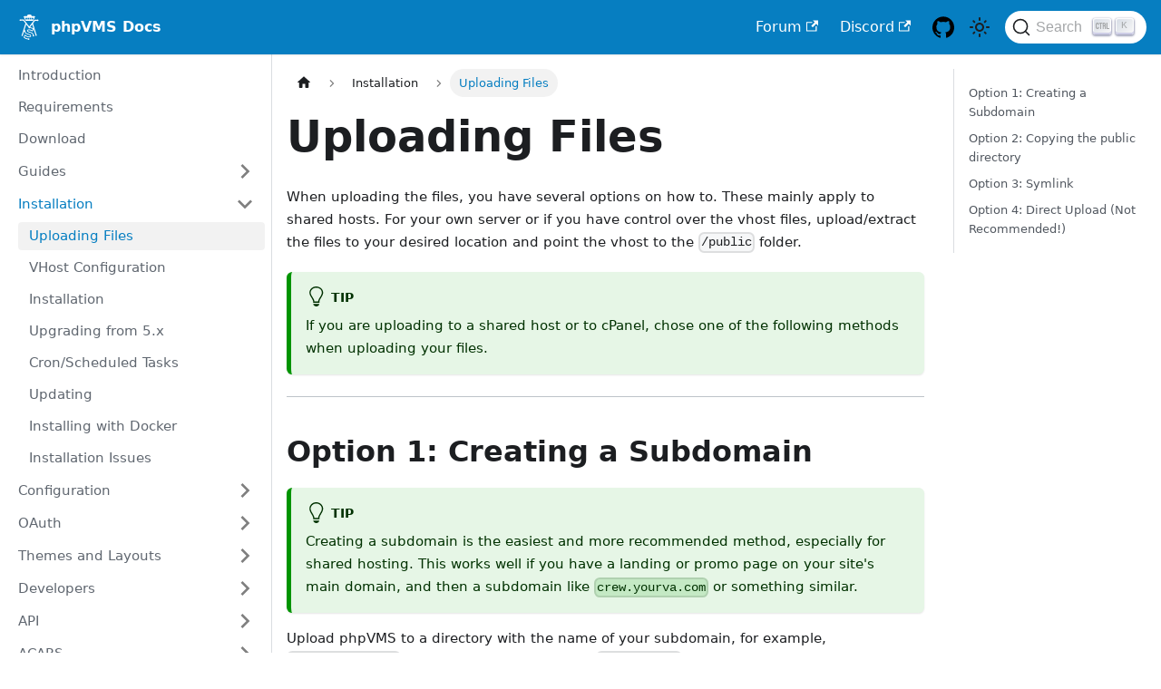

--- FILE ---
content_type: application/javascript; charset=utf-8
request_url: https://docs.phpvms.net/assets/js/runtime~main.3b4002b2.js
body_size: 2704
content:
(()=>{"use strict";var e,a,d,c,t,f={},r={};function o(e){var a=r[e];if(void 0!==a)return a.exports;var d=r[e]={exports:{}};return f[e].call(d.exports,d,d.exports,o),d.exports}o.m=f,e=[],o.O=(a,d,c,t)=>{if(!d){var f=1/0;for(i=0;i<e.length;i++){for(var[d,c,t]=e[i],r=!0,b=0;b<d.length;b++)(!1&t||f>=t)&&Object.keys(o.O).every((e=>o.O[e](d[b])))?d.splice(b--,1):(r=!1,t<f&&(f=t));if(r){e.splice(i--,1);var n=c();void 0!==n&&(a=n)}}return a}t=t||0;for(var i=e.length;i>0&&e[i-1][2]>t;i--)e[i]=e[i-1];e[i]=[d,c,t]},o.n=e=>{var a=e&&e.__esModule?()=>e.default:()=>e;return o.d(a,{a:a}),a},d=Object.getPrototypeOf?e=>Object.getPrototypeOf(e):e=>e.__proto__,o.t=function(e,c){if(1&c&&(e=this(e)),8&c)return e;if("object"==typeof e&&e){if(4&c&&e.__esModule)return e;if(16&c&&"function"==typeof e.then)return e}var t=Object.create(null);o.r(t);var f={};a=a||[null,d({}),d([]),d(d)];for(var r=2&c&&e;"object"==typeof r&&!~a.indexOf(r);r=d(r))Object.getOwnPropertyNames(r).forEach((a=>f[a]=()=>e[a]));return f.default=()=>e,o.d(t,f),t},o.d=(e,a)=>{for(var d in a)o.o(a,d)&&!o.o(e,d)&&Object.defineProperty(e,d,{enumerable:!0,get:a[d]})},o.f={},o.e=e=>Promise.all(Object.keys(o.f).reduce(((a,d)=>(o.f[d](e,a),a)),[])),o.u=e=>"assets/js/"+({108:"1564510a",247:"d8476038",303:"e5088ceb",670:"33c130ea",694:"e1d40eee",957:"c141421f",1079:"dff64cc8",1422:"b084b19c",1526:"d321ea2e",2132:"b7499116",2138:"1a4e3797",2148:"8d75afaa",2223:"87c61421",2356:"49491008",2572:"99d50ad5",2808:"2485293f",2840:"f9e23376",2872:"0a4b5b56",3075:"8ac604c3",3600:"d91f99a6",3906:"928c3d33",3962:"ac07380c",3976:"0e384e19",4287:"c3df0048",4293:"ef92a229",4500:"7cbeacc7",4685:"4f3cf9a6",4919:"3c7192fe",5492:"01ccdc8c",5495:"fd379919",5990:"88c97084",6281:"77bc27dd",6446:"3adbd8a0",6802:"5ed3387d",6825:"dae9f19a",7098:"a7bd4aaa",7230:"ff47a05f",7628:"840498dd",7657:"4916120c",7746:"3f4ef427",8206:"4d47a3a9",8401:"17896441",8406:"e1a3d3a3",8458:"7968b62e",8559:"65df3d35",8840:"8afd234a",8907:"0e2110e2",8991:"687dc341",9048:"a94703ab",9232:"1e924268",9329:"ef3d37e7",9333:"d9ad5537",9647:"5e95c892",9845:"ea0936d6"}[e]||e)+"."+{108:"5d794493",247:"b7c9f023",303:"19288889",416:"ac7cedf8",670:"fe8eb26b",694:"1509d333",957:"e43ca25a",1079:"90e97982",1422:"6d0f809e",1526:"51373957",2132:"a6090469",2138:"21c548fb",2148:"d7176dee",2223:"6b95fdd6",2237:"fc367e24",2356:"1a2b1720",2572:"5ca7f7d6",2808:"e7b727fb",2840:"01e40fe3",2872:"ca6fca47",3075:"a75c6aaf",3600:"b80951f0",3906:"015d7731",3962:"6f8009ca",3976:"0b18b33d",4287:"e35119c8",4293:"18c388bb",4500:"0ff98273",4685:"a07d0880",4919:"74177cbb",5492:"ea52ca23",5495:"01d47e0d",5990:"b4212dec",6281:"c5f87a34",6446:"0ea40a07",6802:"279519ab",6825:"fa1e9081",7098:"1460bd3d",7230:"d2205f84",7628:"7215888e",7657:"bf379f99",7746:"074c83ec",8158:"6025b4a8",8206:"83598ed2",8401:"8300ac79",8406:"aad99682",8458:"bfb402b7",8559:"21a3942e",8840:"665b65bd",8907:"f1214c93",8913:"1e40a87c",8991:"526fa014",9048:"2b81e37c",9232:"2add21d4",9329:"92641ed3",9333:"0cb712ef",9647:"e6e3f241",9845:"bd7af20f"}[e]+".js",o.miniCssF=e=>{},o.g=function(){if("object"==typeof globalThis)return globalThis;try{return this||new Function("return this")()}catch(e){if("object"==typeof window)return window}}(),o.o=(e,a)=>Object.prototype.hasOwnProperty.call(e,a),c={},t="phpvms-docs:",o.l=(e,a,d,f)=>{if(c[e])c[e].push(a);else{var r,b;if(void 0!==d)for(var n=document.getElementsByTagName("script"),i=0;i<n.length;i++){var u=n[i];if(u.getAttribute("src")==e||u.getAttribute("data-webpack")==t+d){r=u;break}}r||(b=!0,(r=document.createElement("script")).charset="utf-8",r.timeout=120,o.nc&&r.setAttribute("nonce",o.nc),r.setAttribute("data-webpack",t+d),r.src=e),c[e]=[a];var l=(a,d)=>{r.onerror=r.onload=null,clearTimeout(s);var t=c[e];if(delete c[e],r.parentNode&&r.parentNode.removeChild(r),t&&t.forEach((e=>e(d))),a)return a(d)},s=setTimeout(l.bind(null,void 0,{type:"timeout",target:r}),12e4);r.onerror=l.bind(null,r.onerror),r.onload=l.bind(null,r.onload),b&&document.head.appendChild(r)}},o.r=e=>{"undefined"!=typeof Symbol&&Symbol.toStringTag&&Object.defineProperty(e,Symbol.toStringTag,{value:"Module"}),Object.defineProperty(e,"__esModule",{value:!0})},o.p="/",o.gca=function(e){return e={17896441:"8401",49491008:"2356","1564510a":"108",d8476038:"247",e5088ceb:"303","33c130ea":"670",e1d40eee:"694",c141421f:"957",dff64cc8:"1079",b084b19c:"1422",d321ea2e:"1526",b7499116:"2132","1a4e3797":"2138","8d75afaa":"2148","87c61421":"2223","99d50ad5":"2572","2485293f":"2808",f9e23376:"2840","0a4b5b56":"2872","8ac604c3":"3075",d91f99a6:"3600","928c3d33":"3906",ac07380c:"3962","0e384e19":"3976",c3df0048:"4287",ef92a229:"4293","7cbeacc7":"4500","4f3cf9a6":"4685","3c7192fe":"4919","01ccdc8c":"5492",fd379919:"5495","88c97084":"5990","77bc27dd":"6281","3adbd8a0":"6446","5ed3387d":"6802",dae9f19a:"6825",a7bd4aaa:"7098",ff47a05f:"7230","840498dd":"7628","4916120c":"7657","3f4ef427":"7746","4d47a3a9":"8206",e1a3d3a3:"8406","7968b62e":"8458","65df3d35":"8559","8afd234a":"8840","0e2110e2":"8907","687dc341":"8991",a94703ab:"9048","1e924268":"9232",ef3d37e7:"9329",d9ad5537:"9333","5e95c892":"9647",ea0936d6:"9845"}[e]||e,o.p+o.u(e)},(()=>{var e={5354:0,1869:0};o.f.j=(a,d)=>{var c=o.o(e,a)?e[a]:void 0;if(0!==c)if(c)d.push(c[2]);else if(/^(1869|5354)$/.test(a))e[a]=0;else{var t=new Promise(((d,t)=>c=e[a]=[d,t]));d.push(c[2]=t);var f=o.p+o.u(a),r=new Error;o.l(f,(d=>{if(o.o(e,a)&&(0!==(c=e[a])&&(e[a]=void 0),c)){var t=d&&("load"===d.type?"missing":d.type),f=d&&d.target&&d.target.src;r.message="Loading chunk "+a+" failed.\n("+t+": "+f+")",r.name="ChunkLoadError",r.type=t,r.request=f,c[1](r)}}),"chunk-"+a,a)}},o.O.j=a=>0===e[a];var a=(a,d)=>{var c,t,[f,r,b]=d,n=0;if(f.some((a=>0!==e[a]))){for(c in r)o.o(r,c)&&(o.m[c]=r[c]);if(b)var i=b(o)}for(a&&a(d);n<f.length;n++)t=f[n],o.o(e,t)&&e[t]&&e[t][0](),e[t]=0;return o.O(i)},d=self.webpackChunkphpvms_docs=self.webpackChunkphpvms_docs||[];d.forEach(a.bind(null,0)),d.push=a.bind(null,d.push.bind(d))})()})();

--- FILE ---
content_type: application/javascript; charset=utf-8
request_url: https://docs.phpvms.net/assets/js/17896441.8300ac79.js
body_size: 12319
content:
(self.webpackChunkphpvms_docs=self.webpackChunkphpvms_docs||[]).push([[8401],{4825:(e,n,t)=>{"use strict";t.r(n),t.d(n,{default:()=>pt});var a=t(6540),s=t(9024),i=t(3807),r=t(4848),o=a.createContext(null);function c(e){var n=e.children,t=function(e){return(0,a.useMemo)((function(){return{metadata:e.metadata,frontMatter:e.frontMatter,assets:e.assets,contentTitle:e.contentTitle,toc:e.toc}}),[e])}(e.content);return(0,r.jsx)(o.Provider,{value:t,children:n})}function l(){var e=(0,a.useContext)(o);if(null===e)throw new i.dV("DocProvider");return e}function d(){var e,n=l(),t=n.metadata,a=n.frontMatter,i=n.assets;return(0,r.jsx)(s.be,{title:t.title,description:t.description,keywords:a.keywords,image:null!=(e=i.image)?e:a.image})}var u=t(8215),m=t(4581),h=t(1312),f=t(8774);function v(e){var n=e.permalink,t=e.title,a=e.subLabel,s=e.isNext;return(0,r.jsxs)(f.A,{className:(0,u.A)("pagination-nav__link",s?"pagination-nav__link--next":"pagination-nav__link--prev"),to:n,children:[a&&(0,r.jsx)("div",{className:"pagination-nav__sublabel",children:a}),(0,r.jsx)("div",{className:"pagination-nav__label",children:t})]})}function b(e){var n=e.previous,t=e.next;return(0,r.jsxs)("nav",{className:"pagination-nav docusaurus-mt-lg","aria-label":(0,h.T)({id:"theme.docs.paginator.navAriaLabel",message:"Docs pages",description:"The ARIA label for the docs pagination"}),children:[n&&(0,r.jsx)(v,Object.assign({},n,{subLabel:(0,r.jsx)(h.A,{id:"theme.docs.paginator.previous",description:"The label used to navigate to the previous doc",children:"Previous"})})),t&&(0,r.jsx)(v,Object.assign({},t,{subLabel:(0,r.jsx)(h.A,{id:"theme.docs.paginator.next",description:"The label used to navigate to the next doc",children:"Next"}),isNext:!0}))]})}function p(){var e=l().metadata;return(0,r.jsx)(b,{previous:e.previous,next:e.next})}var g=t(4586),j=t(4070),x=t(7559),N=t(3886),A=t(3025);var C={unreleased:function(e){var n=e.siteTitle,t=e.versionMetadata;return(0,r.jsx)(h.A,{id:"theme.docs.versions.unreleasedVersionLabel",description:"The label used to tell the user that he's browsing an unreleased doc version",values:{siteTitle:n,versionLabel:(0,r.jsx)("b",{children:t.label})},children:"This is unreleased documentation for {siteTitle} {versionLabel} version."})},unmaintained:function(e){var n=e.siteTitle,t=e.versionMetadata;return(0,r.jsx)(h.A,{id:"theme.docs.versions.unmaintainedVersionLabel",description:"The label used to tell the user that he's browsing an unmaintained doc version",values:{siteTitle:n,versionLabel:(0,r.jsx)("b",{children:t.label})},children:"This is documentation for {siteTitle} {versionLabel}, which is no longer actively maintained."})}};function y(e){var n=C[e.versionMetadata.banner];return(0,r.jsx)(n,Object.assign({},e))}function k(e){var n=e.versionLabel,t=e.to,a=e.onClick;return(0,r.jsx)(h.A,{id:"theme.docs.versions.latestVersionSuggestionLabel",description:"The label used to tell the user to check the latest version",values:{versionLabel:n,latestVersionLink:(0,r.jsx)("b",{children:(0,r.jsx)(f.A,{to:t,onClick:a,children:(0,r.jsx)(h.A,{id:"theme.docs.versions.latestVersionLinkLabel",description:"The label used for the latest version suggestion link label",children:"latest version"})})})},children:"For up-to-date documentation, see the {latestVersionLink} ({versionLabel})."})}function L(e){var n,t=e.className,a=e.versionMetadata,s=(0,g.A)().siteConfig.title,i=(0,j.vT)({failfast:!0}).pluginId,o=(0,N.g1)(i).savePreferredVersionName,c=(0,j.HW)(i),l=c.latestDocSuggestion,d=c.latestVersionSuggestion,m=null!=l?l:(n=d).docs.find((function(e){return e.id===n.mainDocId}));return(0,r.jsxs)("div",{className:(0,u.A)(t,x.G.docs.docVersionBanner,"alert alert--warning margin-bottom--md"),role:"alert",children:[(0,r.jsx)("div",{children:(0,r.jsx)(y,{siteTitle:s,versionMetadata:a})}),(0,r.jsx)("div",{className:"margin-top--md",children:(0,r.jsx)(k,{versionLabel:d.label,to:m.path,onClick:function(){return o(d.name)}})})]})}function _(e){var n=e.className,t=(0,A.r)();return t.banner?(0,r.jsx)(L,{className:n,versionMetadata:t}):null}function B(e){var n=e.className,t=(0,A.r)();return t.badge?(0,r.jsx)("span",{className:(0,u.A)(n,x.G.docs.docVersionBadge,"badge badge--secondary"),children:(0,r.jsx)(h.A,{id:"theme.docs.versionBadge.label",values:{versionLabel:t.label},children:"Version: {versionLabel}"})}):null}const T={tag:"tag_zVej",tagRegular:"tagRegular_sFm0",tagWithCount:"tagWithCount_h2kH"};function w(e){var n=e.permalink,t=e.label,a=e.count,s=e.description;return(0,r.jsxs)(f.A,{href:n,title:s,className:(0,u.A)(T.tag,a?T.tagWithCount:T.tagRegular),children:[t,a&&(0,r.jsx)("span",{children:a})]})}const O={tags:"tags_jXut",tag:"tag_QGVx"};function E(e){var n=e.tags;return(0,r.jsxs)(r.Fragment,{children:[(0,r.jsx)("b",{children:(0,r.jsx)(h.A,{id:"theme.tags.tagsListLabel",description:"The label alongside a tag list",children:"Tags:"})}),(0,r.jsx)("ul",{className:(0,u.A)(O.tags,"padding--none","margin-left--sm"),children:n.map((function(e){return(0,r.jsx)("li",{className:O.tag,children:(0,r.jsx)(w,Object.assign({},e))},e.permalink)}))})]})}var H=t(8587);const M={iconEdit:"iconEdit_Z9Sw"};var I=["className"];function S(e){var n=e.className,t=(0,H.A)(e,I);return(0,r.jsx)("svg",Object.assign({fill:"currentColor",height:"20",width:"20",viewBox:"0 0 40 40",className:(0,u.A)(M.iconEdit,n),"aria-hidden":"true"},t,{children:(0,r.jsx)("g",{children:(0,r.jsx)("path",{d:"m34.5 11.7l-3 3.1-6.3-6.3 3.1-3q0.5-0.5 1.2-0.5t1.1 0.5l3.9 3.9q0.5 0.4 0.5 1.1t-0.5 1.2z m-29.5 17.1l18.4-18.5 6.3 6.3-18.4 18.4h-6.3v-6.2z"})})}))}function U(e){var n=e.editUrl;return(0,r.jsxs)(f.A,{to:n,className:x.G.common.editThisPage,children:[(0,r.jsx)(S,{}),(0,r.jsx)(h.A,{id:"theme.common.editThisPage",description:"The link label to edit the current page",children:"Edit this page"})]})}function V(e){void 0===e&&(e={});var n=(0,g.A)().i18n.currentLocale,t=function(){var e=(0,g.A)().i18n,n=e.currentLocale;return e.localeConfigs[n].calendar}();return new Intl.DateTimeFormat(n,Object.assign({calendar:t},e))}function R(e){var n=e.lastUpdatedAt,t=new Date(n),a=V({day:"numeric",month:"short",year:"numeric",timeZone:"UTC"}).format(t);return(0,r.jsx)(h.A,{id:"theme.lastUpdated.atDate",description:"The words used to describe on which date a page has been last updated",values:{date:(0,r.jsx)("b",{children:(0,r.jsx)("time",{dateTime:t.toISOString(),itemProp:"dateModified",children:a})})},children:" on {date}"})}function z(e){var n=e.lastUpdatedBy;return(0,r.jsx)(h.A,{id:"theme.lastUpdated.byUser",description:"The words used to describe by who the page has been last updated",values:{user:(0,r.jsx)("b",{children:n})},children:" by {user}"})}function P(e){var n=e.lastUpdatedAt,t=e.lastUpdatedBy;return(0,r.jsxs)("span",{className:x.G.common.lastUpdated,children:[(0,r.jsx)(h.A,{id:"theme.lastUpdated.lastUpdatedAtBy",description:"The sentence used to display when a page has been last updated, and by who",values:{atDate:n?(0,r.jsx)(R,{lastUpdatedAt:n}):"",byUser:t?(0,r.jsx)(z,{lastUpdatedBy:t}):""},children:"Last updated{atDate}{byUser}"}),!1]})}const G={lastUpdated:"lastUpdated_JAkA"};function D(e){var n=e.className,t=e.editUrl,a=e.lastUpdatedAt,s=e.lastUpdatedBy;return(0,r.jsxs)("div",{className:(0,u.A)("row",n),children:[(0,r.jsx)("div",{className:"col",children:t&&(0,r.jsx)(U,{editUrl:t})}),(0,r.jsx)("div",{className:(0,u.A)("col",G.lastUpdated),children:(a||s)&&(0,r.jsx)(P,{lastUpdatedAt:a,lastUpdatedBy:s})})]})}function F(){var e=l().metadata,n=e.editUrl,t=e.lastUpdatedAt,a=e.lastUpdatedBy,s=e.tags,i=s.length>0,o=!!(n||t||a);return i||o?(0,r.jsxs)("footer",{className:(0,u.A)(x.G.docs.docFooter,"docusaurus-mt-lg"),children:[i&&(0,r.jsx)("div",{className:(0,u.A)("row margin-top--sm",x.G.docs.docFooterTagsRow),children:(0,r.jsx)("div",{className:"col",children:(0,r.jsx)(E,{tags:s})})}),o&&(0,r.jsx)(D,{className:(0,u.A)("margin-top--sm",x.G.docs.docFooterEditMetaRow),editUrl:n,lastUpdatedAt:t,lastUpdatedBy:a})]}):null}var W=t(1422),q=t(6342),Z=["parentIndex"];function $(e){var n=e.map((function(e){return Object.assign({},e,{parentIndex:-1,children:[]})})),t=Array(7).fill(-1);n.forEach((function(e,n){var a=t.slice(2,e.level);e.parentIndex=Math.max.apply(Math,a),t[e.level]=n}));var a=[];return n.forEach((function(e){var t=e.parentIndex,s=(0,H.A)(e,Z);t>=0?n[t].children.push(s):a.push(s)})),a}function J(e){var n=e.toc,t=e.minHeadingLevel,a=e.maxHeadingLevel;return n.flatMap((function(e){var n=J({toc:e.children,minHeadingLevel:t,maxHeadingLevel:a});return function(e){return e.level>=t&&e.level<=a}(e)?[Object.assign({},e,{children:n})]:n}))}function Y(e){var n=e.getBoundingClientRect();return n.top===n.bottom?Y(e.parentNode):n}function K(e,n){var t,a,s=n.anchorTopOffset,i=e.find((function(e){return Y(e).top>=s}));return i?function(e){return e.top>0&&e.bottom<window.innerHeight/2}(Y(i))?i:null!=(a=e[e.indexOf(i)-1])?a:null:null!=(t=e[e.length-1])?t:null}function Q(){var e=(0,a.useRef)(0),n=(0,q.p)().navbar.hideOnScroll;return(0,a.useEffect)((function(){e.current=n?0:document.querySelector(".navbar").clientHeight}),[n]),e}function X(e){var n=(0,a.useRef)(void 0),t=Q();(0,a.useEffect)((function(){if(!e)return function(){};var a=e.linkClassName,s=e.linkActiveClassName,i=e.minHeadingLevel,r=e.maxHeadingLevel;function o(){var e=function(e){return Array.from(document.getElementsByClassName(e))}(a),o=function(e){for(var n=e.minHeadingLevel,t=e.maxHeadingLevel,a=[],s=n;s<=t;s+=1)a.push("h"+s+".anchor");return Array.from(document.querySelectorAll(a.join()))}({minHeadingLevel:i,maxHeadingLevel:r}),c=K(o,{anchorTopOffset:t.current}),l=e.find((function(e){return c&&c.id===function(e){return decodeURIComponent(e.href.substring(e.href.indexOf("#")+1))}(e)}));e.forEach((function(e){!function(e,t){t?(n.current&&n.current!==e&&n.current.classList.remove(s),e.classList.add(s),n.current=e):e.classList.remove(s)}(e,e===l)}))}return document.addEventListener("scroll",o),document.addEventListener("resize",o),o(),function(){document.removeEventListener("scroll",o),document.removeEventListener("resize",o)}}),[e,t])}function ee(e){var n=e.toc,t=e.className,a=e.linkClassName,s=e.isChild;return n.length?(0,r.jsx)("ul",{className:s?void 0:t,children:n.map((function(e){return(0,r.jsxs)("li",{children:[(0,r.jsx)(f.A,{to:"#"+e.id,className:null!=a?a:void 0,dangerouslySetInnerHTML:{__html:e.value}}),(0,r.jsx)(ee,{isChild:!0,toc:e.children,className:t,linkClassName:a})]},e.id)}))}):null}const ne=a.memo(ee);var te=["toc","className","linkClassName","linkActiveClassName","minHeadingLevel","maxHeadingLevel"];function ae(e){var n=e.toc,t=e.className,s=void 0===t?"table-of-contents table-of-contents__left-border":t,i=e.linkClassName,o=void 0===i?"table-of-contents__link":i,c=e.linkActiveClassName,l=void 0===c?void 0:c,d=e.minHeadingLevel,u=e.maxHeadingLevel,m=(0,H.A)(e,te),h=(0,q.p)(),f=null!=d?d:h.tableOfContents.minHeadingLevel,v=null!=u?u:h.tableOfContents.maxHeadingLevel,b=function(e){var n=e.toc,t=e.minHeadingLevel,s=e.maxHeadingLevel;return(0,a.useMemo)((function(){return J({toc:$(n),minHeadingLevel:t,maxHeadingLevel:s})}),[n,t,s])}({toc:n,minHeadingLevel:f,maxHeadingLevel:v});return X((0,a.useMemo)((function(){if(o&&l)return{linkClassName:o,linkActiveClassName:l,minHeadingLevel:f,maxHeadingLevel:v}}),[o,l,f,v])),(0,r.jsx)(ne,Object.assign({toc:b,className:s,linkClassName:o},m))}const se={tocCollapsibleButton:"tocCollapsibleButton_TO0P",tocCollapsibleButtonExpanded:"tocCollapsibleButtonExpanded_MG3E"};var ie=["collapsed"];function re(e){var n=e.collapsed,t=(0,H.A)(e,ie);return(0,r.jsx)("button",Object.assign({type:"button"},t,{className:(0,u.A)("clean-btn",se.tocCollapsibleButton,!n&&se.tocCollapsibleButtonExpanded,t.className),children:(0,r.jsx)(h.A,{id:"theme.TOCCollapsible.toggleButtonLabel",description:"The label used by the button on the collapsible TOC component",children:"On this page"})}))}const oe={tocCollapsible:"tocCollapsible_ETCw",tocCollapsibleContent:"tocCollapsibleContent_vkbj",tocCollapsibleExpanded:"tocCollapsibleExpanded_sAul"};function ce(e){var n=e.toc,t=e.className,a=e.minHeadingLevel,s=e.maxHeadingLevel,i=(0,W.u)({initialState:!0}),o=i.collapsed,c=i.toggleCollapsed;return(0,r.jsxs)("div",{className:(0,u.A)(oe.tocCollapsible,!o&&oe.tocCollapsibleExpanded,t),children:[(0,r.jsx)(re,{collapsed:o,onClick:c}),(0,r.jsx)(W.N,{lazy:!0,className:oe.tocCollapsibleContent,collapsed:o,children:(0,r.jsx)(ae,{toc:n,minHeadingLevel:a,maxHeadingLevel:s})})]})}const le={tocMobile:"tocMobile_ITEo"};function de(){var e=l(),n=e.toc,t=e.frontMatter;return(0,r.jsx)(ce,{toc:n,minHeadingLevel:t.toc_min_heading_level,maxHeadingLevel:t.toc_max_heading_level,className:(0,u.A)(x.G.docs.docTocMobile,le.tocMobile)})}const ue={tableOfContents:"tableOfContents_bqdL",docItemContainer:"docItemContainer_F8PC"};var me=["className"],he="table-of-contents__link toc-highlight",fe="table-of-contents__link--active";function ve(e){var n=e.className,t=(0,H.A)(e,me);return(0,r.jsx)("div",{className:(0,u.A)(ue.tableOfContents,"thin-scrollbar",n),children:(0,r.jsx)(ae,Object.assign({},t,{linkClassName:he,linkActiveClassName:fe}))})}function be(){var e=l(),n=e.toc,t=e.frontMatter;return(0,r.jsx)(ve,{toc:n,minHeadingLevel:t.toc_min_heading_level,maxHeadingLevel:t.toc_max_heading_level,className:x.G.docs.docTocDesktop})}var pe=t(1107),ge=t(8453),je=t(5260),xe=t(2303),Ne=t(5293);function Ae(){var e=(0,q.p)().prism,n=(0,Ne.G)().colorMode,t=e.theme,a=e.darkTheme||t;return"dark"===n?a:t}var Ce=t(8634),ye=t(8426),ke=t.n(ye),Le=(0,Ce.A)(/title=(["'])(.*?)\1/,{quote:1,title:2}),_e=(0,Ce.A)(/\{([\d,-]+)\}/,{range:1}),Be={js:{start:"\\/\\/",end:""},jsBlock:{start:"\\/\\*",end:"\\*\\/"},jsx:{start:"\\{\\s*\\/\\*",end:"\\*\\/\\s*\\}"},bash:{start:"#",end:""},html:{start:"\x3c!--",end:"--\x3e"}},Te=Object.assign({},Be,{lua:{start:"--",end:""},wasm:{start:"\\;\\;",end:""},tex:{start:"%",end:""},vb:{start:"['\u2018\u2019]",end:""},vbnet:{start:"(?:_\\s*)?['\u2018\u2019]",end:""},rem:{start:"[Rr][Ee][Mm]\\b",end:""},f90:{start:"!",end:""},ml:{start:"\\(\\*",end:"\\*\\)"},cobol:{start:"\\*>",end:""}}),we=Object.keys(Be);function Oe(e,n){var t=e.map((function(e){var t=Te[e],a=t.start,s=t.end;return"(?:"+a+"\\s*("+n.flatMap((function(e){var n,t;return[e.line,null==(n=e.block)?void 0:n.start,null==(t=e.block)?void 0:t.end].filter(Boolean)})).join("|")+")\\s*"+s+")"})).join("|");return new RegExp("^\\s*(?:"+t+")\\s*$")}function Ee(e,n){var t=e.replace(/\n$/,""),a=n.language,s=n.magicComments,i=n.metastring;if(i&&_e.test(i)){var r=i.match(_e).groups.range;if(0===s.length)throw new Error("A highlight range has been given in code block's metastring (``` "+i+"), but no magic comment config is available. Docusaurus applies the first magic comment entry's className for metastring ranges.");var o=s[0].className,c=ke()(r).filter((function(e){return e>0})).map((function(e){return[e-1,[o]]}));return{lineClassNames:Object.fromEntries(c),code:t}}if(void 0===a)return{lineClassNames:{},code:t};for(var l=function(e,n){switch(e){case"js":case"javascript":case"ts":case"typescript":return Oe(["js","jsBlock"],n);case"jsx":case"tsx":return Oe(["js","jsBlock","jsx"],n);case"html":return Oe(["js","jsBlock","html"],n);case"python":case"py":case"bash":return Oe(["bash"],n);case"markdown":case"md":return Oe(["html","jsx","bash"],n);case"tex":case"latex":case"matlab":return Oe(["tex"],n);case"lua":case"haskell":return Oe(["lua"],n);case"sql":return Oe(["lua","jsBlock"],n);case"wasm":return Oe(["wasm"],n);case"vb":case"vba":case"visual-basic":return Oe(["vb","rem"],n);case"vbnet":return Oe(["vbnet","rem"],n);case"batch":return Oe(["rem"],n);case"basic":return Oe(["rem","f90"],n);case"fsharp":return Oe(["js","ml"],n);case"ocaml":case"sml":return Oe(["ml"],n);case"fortran":return Oe(["f90"],n);case"cobol":return Oe(["cobol"],n);default:return Oe(we,n)}}(a,s),d=t.split("\n"),u=Object.fromEntries(s.map((function(e){return[e.className,{start:0,range:""}]}))),m=Object.fromEntries(s.filter((function(e){return e.line})).map((function(e){var n=e.className;return[e.line,n]}))),h=Object.fromEntries(s.filter((function(e){return e.block})).map((function(e){var n=e.className;return[e.block.start,n]}))),f=Object.fromEntries(s.filter((function(e){return e.block})).map((function(e){var n=e.className;return[e.block.end,n]}))),v=0;v<d.length;){var b=d[v].match(l);if(b){var p=b.slice(1).find((function(e){return void 0!==e}));m[p]?u[m[p]].range+=v+",":h[p]?u[h[p]].start=v:f[p]&&(u[f[p]].range+=u[f[p]].start+"-"+(v-1)+","),d.splice(v,1)}else v+=1}t=d.join("\n");var g={};return Object.entries(u).forEach((function(e){var n=e[0],t=e[1].range;ke()(t).forEach((function(e){null!=g[e]||(g[e]=[]),g[e].push(n)}))})),{lineClassNames:g,code:t}}const He="codeBlockContainer_Ckt0";var Me=["as"];function Ie(e){var n=e.as,t=(0,H.A)(e,Me),a=function(e){var n={color:"--prism-color",backgroundColor:"--prism-background-color"},t={};return Object.entries(e.plain).forEach((function(e){var a=e[0],s=e[1],i=n[a];i&&"string"==typeof s&&(t[i]=s)})),t}(Ae());return(0,r.jsx)(n,Object.assign({},t,{style:a,className:(0,u.A)(t.className,He,x.G.common.codeBlock)}))}const Se={codeBlockContent:"codeBlockContent_biex",codeBlockTitle:"codeBlockTitle_Ktv7",codeBlock:"codeBlock_bY9V",codeBlockStandalone:"codeBlockStandalone_MEMb",codeBlockLines:"codeBlockLines_e6Vv",codeBlockLinesWithNumbering:"codeBlockLinesWithNumbering_o6Pm",buttonGroup:"buttonGroup__atx"};function Ue(e){var n=e.children,t=e.className;return(0,r.jsx)(Ie,{as:"pre",tabIndex:0,className:(0,u.A)(Se.codeBlockStandalone,"thin-scrollbar",t),children:(0,r.jsx)("code",{className:Se.codeBlockLines,children:n})})}var Ve={attributes:!0,characterData:!0,childList:!0,subtree:!0};function Re(e,n){var t=(0,a.useState)(),s=t[0],r=t[1],o=(0,a.useCallback)((function(){var n;r(null==(n=e.current)?void 0:n.closest("[role=tabpanel][hidden]"))}),[e,r]);(0,a.useEffect)((function(){o()}),[o]),function(e,n,t){void 0===t&&(t=Ve);var s=(0,i._q)(n),r=(0,i.Be)(t);(0,a.useEffect)((function(){var n=new MutationObserver(s);return e&&n.observe(e,r),function(){return n.disconnect()}}),[e,s,r])}(s,(function(e){e.forEach((function(e){"attributes"===e.type&&"hidden"===e.attributeName&&(n(),o())}))}),{attributes:!0,characterData:!1,childList:!1,subtree:!1})}var ze=t(8181);const Pe="codeLine_lJS_",Ge="codeLineNumber_Tfdd",De="codeLineContent_feaV";function Fe(e){var n=e.line,t=e.classNames,a=e.showLineNumbers,s=e.getLineProps,i=e.getTokenProps;1===n.length&&"\n"===n[0].content&&(n[0].content="");var o=s({line:n,className:(0,u.A)(t,a&&Pe)}),c=n.map((function(e,n){return(0,r.jsx)("span",Object.assign({},i({token:e})),n)}));return(0,r.jsxs)("span",Object.assign({},o,{children:[a?(0,r.jsxs)(r.Fragment,{children:[(0,r.jsx)("span",{className:Ge}),(0,r.jsx)("span",{className:De,children:c})]}):c,(0,r.jsx)("br",{})]}))}function We(e){return(0,r.jsx)("svg",Object.assign({viewBox:"0 0 24 24"},e,{children:(0,r.jsx)("path",{fill:"currentColor",d:"M19,21H8V7H19M19,5H8A2,2 0 0,0 6,7V21A2,2 0 0,0 8,23H19A2,2 0 0,0 21,21V7A2,2 0 0,0 19,5M16,1H4A2,2 0 0,0 2,3V17H4V3H16V1Z"})}))}function qe(e){return(0,r.jsx)("svg",Object.assign({viewBox:"0 0 24 24"},e,{children:(0,r.jsx)("path",{fill:"currentColor",d:"M21,7L9,19L3.5,13.5L4.91,12.09L9,16.17L19.59,5.59L21,7Z"})}))}const Ze={copyButtonCopied:"copyButtonCopied_obH4",copyButtonIcons:"copyButtonIcons_eSgA",copyButtonIcon:"copyButtonIcon_y97N",copyButtonSuccessIcon:"copyButtonSuccessIcon_LjdS"};function $e(e){var n=e.code,t=e.className,s=(0,a.useState)(!1),i=s[0],o=s[1],c=(0,a.useRef)(void 0),l=(0,a.useCallback)((function(){!function(e,n){var t=(void 0===n?{}:n).target,a=void 0===t?document.body:t;if("string"!=typeof e)throw new TypeError("Expected parameter `text` to be a `string`, got `"+typeof e+"`.");var s=document.createElement("textarea"),i=document.activeElement;s.value=e,s.setAttribute("readonly",""),s.style.contain="strict",s.style.position="absolute",s.style.left="-9999px",s.style.fontSize="12pt";var r=document.getSelection(),o=r.rangeCount>0&&r.getRangeAt(0);a.append(s),s.select(),s.selectionStart=0,s.selectionEnd=e.length;var c=!1;try{c=document.execCommand("copy")}catch(l){}s.remove(),o&&(r.removeAllRanges(),r.addRange(o)),i&&i.focus()}(n),o(!0),c.current=window.setTimeout((function(){o(!1)}),1e3)}),[n]);return(0,a.useEffect)((function(){return function(){return window.clearTimeout(c.current)}}),[]),(0,r.jsx)("button",{type:"button","aria-label":i?(0,h.T)({id:"theme.CodeBlock.copied",message:"Copied",description:"The copied button label on code blocks"}):(0,h.T)({id:"theme.CodeBlock.copyButtonAriaLabel",message:"Copy code to clipboard",description:"The ARIA label for copy code blocks button"}),title:(0,h.T)({id:"theme.CodeBlock.copy",message:"Copy",description:"The copy button label on code blocks"}),className:(0,u.A)("clean-btn",t,Ze.copyButton,i&&Ze.copyButtonCopied),onClick:l,children:(0,r.jsxs)("span",{className:Ze.copyButtonIcons,"aria-hidden":"true",children:[(0,r.jsx)(We,{className:Ze.copyButtonIcon}),(0,r.jsx)(qe,{className:Ze.copyButtonSuccessIcon})]})})}function Je(e){return(0,r.jsx)("svg",Object.assign({viewBox:"0 0 24 24"},e,{children:(0,r.jsx)("path",{fill:"currentColor",d:"M4 19h6v-2H4v2zM20 5H4v2h16V5zm-3 6H4v2h13.25c1.1 0 2 .9 2 2s-.9 2-2 2H15v-2l-3 3l3 3v-2h2c2.21 0 4-1.79 4-4s-1.79-4-4-4z"})}))}const Ye="wordWrapButtonIcon_Bwma",Ke="wordWrapButtonEnabled_EoeP";function Qe(e){var n=e.className,t=e.onClick,a=e.isEnabled,s=(0,h.T)({id:"theme.CodeBlock.wordWrapToggle",message:"Toggle word wrap",description:"The title attribute for toggle word wrapping button of code block lines"});return(0,r.jsx)("button",{type:"button",onClick:t,className:(0,u.A)("clean-btn",n,a&&Ke),"aria-label":s,title:s,children:(0,r.jsx)(Je,{className:Ye,"aria-hidden":"true"})})}function Xe(e){var n,t,s,i,o,c,l,d,m,h,f,v=e.children,b=e.className,p=void 0===b?"":b,g=e.metastring,j=e.title,x=e.showLineNumbers,N=e.language,A=(0,q.p)().prism,C=A.defaultLanguage,y=A.magicComments,k=function(e){return null==e?void 0:e.toLowerCase()}(null!=(n=null!=N?N:null==(t=p.split(" ").find((function(e){return e.startsWith("language-")})))?void 0:t.replace(/language-/,""))?n:C),L=Ae(),_=(s=(0,a.useState)(!1),i=s[0],o=s[1],c=(0,a.useState)(!1),l=c[0],d=c[1],m=(0,a.useRef)(null),h=(0,a.useCallback)((function(){var e=m.current.querySelector("code");i?e.removeAttribute("style"):(e.style.whiteSpace="pre-wrap",e.style.overflowWrap="anywhere"),o((function(e){return!e}))}),[m,i]),f=(0,a.useCallback)((function(){var e=m.current,n=e.scrollWidth>e.clientWidth||m.current.querySelector("code").hasAttribute("style");d(n)}),[m]),Re(m,f),(0,a.useEffect)((function(){f()}),[i,f]),(0,a.useEffect)((function(){return window.addEventListener("resize",f,{passive:!0}),function(){window.removeEventListener("resize",f)}}),[f]),{codeBlockRef:m,isEnabled:i,isCodeScrollable:l,toggle:h}),B=function(e){var n,t;return null!=(n=null==e||null==(t=e.match(Le))?void 0:t.groups.title)?n:""}(g)||j,T=Ee(v,{metastring:g,language:k,magicComments:y}),w=T.lineClassNames,O=T.code,E=null!=x?x:function(e){return Boolean(null==e?void 0:e.includes("showLineNumbers"))}(g);return(0,r.jsxs)(Ie,{as:"div",className:(0,u.A)(p,k&&!p.includes("language-"+k)&&"language-"+k),children:[B&&(0,r.jsx)("div",{className:Se.codeBlockTitle,children:B}),(0,r.jsxs)("div",{className:Se.codeBlockContent,children:[(0,r.jsx)(ze.f4,{theme:L,code:O,language:null!=k?k:"text",children:function(e){var n=e.className,t=e.style,a=e.tokens,s=e.getLineProps,i=e.getTokenProps;return(0,r.jsx)("pre",{tabIndex:0,ref:_.codeBlockRef,className:(0,u.A)(n,Se.codeBlock,"thin-scrollbar"),style:t,children:(0,r.jsx)("code",{className:(0,u.A)(Se.codeBlockLines,E&&Se.codeBlockLinesWithNumbering),children:a.map((function(e,n){return(0,r.jsx)(Fe,{line:e,getLineProps:s,getTokenProps:i,classNames:w[n],showLineNumbers:E},n)}))})})}}),(0,r.jsxs)("div",{className:Se.buttonGroup,children:[(_.isEnabled||_.isCodeScrollable)&&(0,r.jsx)(Qe,{className:Se.codeButton,onClick:function(){return _.toggle()},isEnabled:_.isEnabled}),(0,r.jsx)($e,{className:Se.codeButton,code:O})]})]})]})}var en=["children"];function nn(e){var n=e.children,t=(0,H.A)(e,en),s=(0,xe.A)(),i=function(e){return a.Children.toArray(e).some((function(e){return(0,a.isValidElement)(e)}))?e:Array.isArray(e)?e.join(""):e}(n),o="string"==typeof i?Xe:Ue;return(0,r.jsx)(o,Object.assign({},t,{children:i}),String(s))}function tn(e){return(0,r.jsx)("code",Object.assign({},e))}var an=t(5066),sn=t(3427);const rn="details_lb9f",on="isBrowser_bmU9",cn="collapsibleContent_i85q";var ln=["summary","children"];function dn(e){return!!e&&("SUMMARY"===e.tagName||dn(e.parentElement))}function un(e,n){return!!e&&(e===n||un(e.parentElement,n))}function mn(e){var n=e.summary,t=e.children,s=(0,H.A)(e,ln);(0,sn.A)().collectAnchor(s.id);var i=(0,xe.A)(),o=(0,a.useRef)(null),c=(0,W.u)({initialState:!s.open}),l=c.collapsed,d=c.setCollapsed,u=(0,a.useState)(s.open),m=u[0],h=u[1],f=a.isValidElement(n)?n:(0,r.jsx)("summary",{children:null!=n?n:"Details"});return(0,r.jsxs)("details",Object.assign({},s,{ref:o,open:m,"data-collapsed":l,className:(0,an.A)(rn,i&&on,s.className),onMouseDown:function(e){dn(e.target)&&e.detail>1&&e.preventDefault()},onClick:function(e){e.stopPropagation();var n=e.target;dn(n)&&un(n,o.current)&&(e.preventDefault(),l?(d(!1),h(!0)):d(!0))},children:[f,(0,r.jsx)(W.N,{lazy:!1,collapsed:l,disableSSRStyle:!0,onCollapseTransitionEnd:function(e){d(e),h(!e)},children:(0,r.jsx)("div",{className:cn,children:t})})]}))}const hn="details_b_Ee";function fn(e){var n=Object.assign({},(function(e){if(null==e)throw new TypeError("Cannot destructure "+e)}(e),e));return(0,r.jsx)(mn,Object.assign({},n,{className:(0,u.A)("alert alert--info",hn,n.className)}))}function vn(e){var n=a.Children.toArray(e.children),t=n.find((function(e){return a.isValidElement(e)&&"summary"===e.type})),s=(0,r.jsx)(r.Fragment,{children:n.filter((function(e){return e!==t}))});return(0,r.jsx)(fn,Object.assign({},e,{summary:t,children:s}))}function bn(e){return(0,r.jsx)(pe.A,Object.assign({},e))}const pn="containsTaskList_mC6p";function gn(e){if(void 0!==e)return(0,u.A)(e,(null==e?void 0:e.includes("contains-task-list"))&&pn)}const jn="img_ev3q";function xn(e){var n,t=function(e){var n=a.Children.toArray(e),t=n.find((function(e){return a.isValidElement(e)&&"mdxAdmonitionTitle"===e.type})),s=n.filter((function(e){return e!==t}));return{mdxAdmonitionTitle:null==t?void 0:t.props.children,rest:s.length>0?(0,r.jsx)(r.Fragment,{children:s}):null}}(e.children),s=t.mdxAdmonitionTitle,i=t.rest,o=null!=(n=e.title)?n:s;return Object.assign({},e,o&&{title:o},{children:i})}const Nn="admonition_xJq3",An="admonitionHeading_Gvgb",Cn="admonitionIcon_Rf37",yn="admonitionContent_BuS1";function kn(e){var n=e.type,t=e.className,a=e.children;return(0,r.jsx)("div",{className:(0,u.A)(x.G.common.admonition,x.G.common.admonitionType(n),Nn,t),children:a})}function Ln(e){var n=e.icon,t=e.title;return(0,r.jsxs)("div",{className:An,children:[(0,r.jsx)("span",{className:Cn,children:n}),t]})}function _n(e){var n=e.children;return n?(0,r.jsx)("div",{className:yn,children:n}):null}function Bn(e){var n=e.type,t=e.icon,a=e.title,s=e.children,i=e.className;return(0,r.jsxs)(kn,{type:n,className:i,children:[a||t?(0,r.jsx)(Ln,{title:a,icon:t}):null,(0,r.jsx)(_n,{children:s})]})}function Tn(e){return(0,r.jsx)("svg",Object.assign({viewBox:"0 0 14 16"},e,{children:(0,r.jsx)("path",{fillRule:"evenodd",d:"M6.3 5.69a.942.942 0 0 1-.28-.7c0-.28.09-.52.28-.7.19-.18.42-.28.7-.28.28 0 .52.09.7.28.18.19.28.42.28.7 0 .28-.09.52-.28.7a1 1 0 0 1-.7.3c-.28 0-.52-.11-.7-.3zM8 7.99c-.02-.25-.11-.48-.31-.69-.2-.19-.42-.3-.69-.31H6c-.27.02-.48.13-.69.31-.2.2-.3.44-.31.69h1v3c.02.27.11.5.31.69.2.2.42.31.69.31h1c.27 0 .48-.11.69-.31.2-.19.3-.42.31-.69H8V7.98v.01zM7 2.3c-3.14 0-5.7 2.54-5.7 5.68 0 3.14 2.56 5.7 5.7 5.7s5.7-2.55 5.7-5.7c0-3.15-2.56-5.69-5.7-5.69v.01zM7 .98c3.86 0 7 3.14 7 7s-3.14 7-7 7-7-3.12-7-7 3.14-7 7-7z"})}))}var wn={icon:(0,r.jsx)(Tn,{}),title:(0,r.jsx)(h.A,{id:"theme.admonition.note",description:"The default label used for the Note admonition (:::note)",children:"note"})};function On(e){return(0,r.jsx)(Bn,Object.assign({},wn,e,{className:(0,u.A)("alert alert--secondary",e.className),children:e.children}))}function En(e){return(0,r.jsx)("svg",Object.assign({viewBox:"0 0 12 16"},e,{children:(0,r.jsx)("path",{fillRule:"evenodd",d:"M6.5 0C3.48 0 1 2.19 1 5c0 .92.55 2.25 1 3 1.34 2.25 1.78 2.78 2 4v1h5v-1c.22-1.22.66-1.75 2-4 .45-.75 1-2.08 1-3 0-2.81-2.48-5-5.5-5zm3.64 7.48c-.25.44-.47.8-.67 1.11-.86 1.41-1.25 2.06-1.45 3.23-.02.05-.02.11-.02.17H5c0-.06 0-.13-.02-.17-.2-1.17-.59-1.83-1.45-3.23-.2-.31-.42-.67-.67-1.11C2.44 6.78 2 5.65 2 5c0-2.2 2.02-4 4.5-4 1.22 0 2.36.42 3.22 1.19C10.55 2.94 11 3.94 11 5c0 .66-.44 1.78-.86 2.48zM4 14h5c-.23 1.14-1.3 2-2.5 2s-2.27-.86-2.5-2z"})}))}var Hn={icon:(0,r.jsx)(En,{}),title:(0,r.jsx)(h.A,{id:"theme.admonition.tip",description:"The default label used for the Tip admonition (:::tip)",children:"tip"})};function Mn(e){return(0,r.jsx)(Bn,Object.assign({},Hn,e,{className:(0,u.A)("alert alert--success",e.className),children:e.children}))}function In(e){return(0,r.jsx)("svg",Object.assign({viewBox:"0 0 14 16"},e,{children:(0,r.jsx)("path",{fillRule:"evenodd",d:"M7 2.3c3.14 0 5.7 2.56 5.7 5.7s-2.56 5.7-5.7 5.7A5.71 5.71 0 0 1 1.3 8c0-3.14 2.56-5.7 5.7-5.7zM7 1C3.14 1 0 4.14 0 8s3.14 7 7 7 7-3.14 7-7-3.14-7-7-7zm1 3H6v5h2V4zm0 6H6v2h2v-2z"})}))}var Sn={icon:(0,r.jsx)(In,{}),title:(0,r.jsx)(h.A,{id:"theme.admonition.info",description:"The default label used for the Info admonition (:::info)",children:"info"})};function Un(e){return(0,r.jsx)(Bn,Object.assign({},Sn,e,{className:(0,u.A)("alert alert--info",e.className),children:e.children}))}function Vn(e){return(0,r.jsx)("svg",Object.assign({viewBox:"0 0 16 16"},e,{children:(0,r.jsx)("path",{fillRule:"evenodd",d:"M8.893 1.5c-.183-.31-.52-.5-.887-.5s-.703.19-.886.5L.138 13.499a.98.98 0 0 0 0 1.001c.193.31.53.501.886.501h13.964c.367 0 .704-.19.877-.5a1.03 1.03 0 0 0 .01-1.002L8.893 1.5zm.133 11.497H6.987v-2.003h2.039v2.003zm0-3.004H6.987V5.987h2.039v4.006z"})}))}var Rn={icon:(0,r.jsx)(Vn,{}),title:(0,r.jsx)(h.A,{id:"theme.admonition.warning",description:"The default label used for the Warning admonition (:::warning)",children:"warning"})};function zn(e){return(0,r.jsx)("svg",Object.assign({viewBox:"0 0 12 16"},e,{children:(0,r.jsx)("path",{fillRule:"evenodd",d:"M5.05.31c.81 2.17.41 3.38-.52 4.31C3.55 5.67 1.98 6.45.9 7.98c-1.45 2.05-1.7 6.53 3.53 7.7-2.2-1.16-2.67-4.52-.3-6.61-.61 2.03.53 3.33 1.94 2.86 1.39-.47 2.3.53 2.27 1.67-.02.78-.31 1.44-1.13 1.81 3.42-.59 4.78-3.42 4.78-5.56 0-2.84-2.53-3.22-1.25-5.61-1.52.13-2.03 1.13-1.89 2.75.09 1.08-1.02 1.8-1.86 1.33-.67-.41-.66-1.19-.06-1.78C8.18 5.31 8.68 2.45 5.05.32L5.03.3l.02.01z"})}))}var Pn={icon:(0,r.jsx)(zn,{}),title:(0,r.jsx)(h.A,{id:"theme.admonition.danger",description:"The default label used for the Danger admonition (:::danger)",children:"danger"})};var Gn={icon:(0,r.jsx)(Vn,{}),title:(0,r.jsx)(h.A,{id:"theme.admonition.caution",description:"The default label used for the Caution admonition (:::caution)",children:"caution"})};var Dn={note:On,tip:Mn,info:Un,warning:function(e){return(0,r.jsx)(Bn,Object.assign({},Rn,e,{className:(0,u.A)("alert alert--warning",e.className),children:e.children}))},danger:function(e){return(0,r.jsx)(Bn,Object.assign({},Pn,e,{className:(0,u.A)("alert alert--danger",e.className),children:e.children}))}},Fn={secondary:function(e){return(0,r.jsx)(On,Object.assign({title:"secondary"},e))},important:function(e){return(0,r.jsx)(Un,Object.assign({title:"important"},e))},success:function(e){return(0,r.jsx)(Mn,Object.assign({title:"success"},e))},caution:function(e){return(0,r.jsx)(Bn,Object.assign({},Gn,e,{className:(0,u.A)("alert alert--warning",e.className),children:e.children}))}};const Wn=Object.assign({},Dn,Fn);function qn(e){var n,t=xn(e),a=(n=t.type,Wn[n]||(console.warn('No admonition component found for admonition type "'+n+'". Using Info as fallback.'),Wn.info));return(0,r.jsx)(a,Object.assign({},t))}const Zn={Head:je.A,details:vn,Details:vn,code:function(e){return function(e){return void 0!==e.children&&a.Children.toArray(e.children).every((function(e){return"string"==typeof e&&!e.includes("\n")}))}(e)?(0,r.jsx)(tn,Object.assign({},e)):(0,r.jsx)(nn,Object.assign({},e))},a:function(e){return(0,r.jsx)(f.A,Object.assign({},e))},pre:function(e){return(0,r.jsx)(r.Fragment,{children:e.children})},ul:function(e){return(0,r.jsx)("ul",Object.assign({},e,{className:gn(e.className)}))},li:function(e){return(0,sn.A)().collectAnchor(e.id),(0,r.jsx)("li",Object.assign({},e))},img:function(e){return(0,r.jsx)("img",Object.assign({decoding:"async",loading:"lazy"},e,{className:(n=e.className,(0,u.A)(n,jn))}));var n},h1:function(e){return(0,r.jsx)(bn,Object.assign({as:"h1"},e))},h2:function(e){return(0,r.jsx)(bn,Object.assign({as:"h2"},e))},h3:function(e){return(0,r.jsx)(bn,Object.assign({as:"h3"},e))},h4:function(e){return(0,r.jsx)(bn,Object.assign({as:"h4"},e))},h5:function(e){return(0,r.jsx)(bn,Object.assign({as:"h5"},e))},h6:function(e){return(0,r.jsx)(bn,Object.assign({as:"h6"},e))},admonition:qn,mermaid:function(){return null}};function $n(e){var n=e.children;return(0,r.jsx)(ge.x,{components:Zn,children:n})}function Jn(e){var n,t,a,s,i=e.children,o=(n=l(),t=n.metadata,a=n.frontMatter,s=n.contentTitle,a.hide_title||void 0!==s?null:t.title);return(0,r.jsxs)("div",{className:(0,u.A)(x.G.docs.docMarkdown,"markdown"),children:[o&&(0,r.jsx)("header",{children:(0,r.jsx)(pe.A,{as:"h1",children:o})}),(0,r.jsx)($n,{children:i})]})}var Yn=t(2583),Kn=t(9169),Qn=t(6025);function Xn(e){return(0,r.jsx)("svg",Object.assign({viewBox:"0 0 24 24"},e,{children:(0,r.jsx)("path",{d:"M10 19v-5h4v5c0 .55.45 1 1 1h3c.55 0 1-.45 1-1v-7h1.7c.46 0 .68-.57.33-.87L12.67 3.6c-.38-.34-.96-.34-1.34 0l-8.36 7.53c-.34.3-.13.87.33.87H5v7c0 .55.45 1 1 1h3c.55 0 1-.45 1-1z",fill:"currentColor"})}))}const et={breadcrumbHomeIcon:"breadcrumbHomeIcon_YNFT"};function nt(){var e=(0,Qn.Ay)("/");return(0,r.jsx)("li",{className:"breadcrumbs__item",children:(0,r.jsx)(f.A,{"aria-label":(0,h.T)({id:"theme.docs.breadcrumbs.home",message:"Home page",description:"The ARIA label for the home page in the breadcrumbs"}),className:"breadcrumbs__link",href:e,children:(0,r.jsx)(Xn,{className:et.breadcrumbHomeIcon})})})}const tt={breadcrumbsContainer:"breadcrumbsContainer_Z_bl"};function at(e){var n=e.children,t=e.href,a="breadcrumbs__link";return e.isLast?(0,r.jsx)("span",{className:a,itemProp:"name",children:n}):t?(0,r.jsx)(f.A,{className:a,href:t,itemProp:"item",children:(0,r.jsx)("span",{itemProp:"name",children:n})}):(0,r.jsx)("span",{className:a,children:n})}function st(e){var n=e.children,t=e.active,a=e.index,s=e.addMicrodata;return(0,r.jsxs)("li",Object.assign({},s&&{itemScope:!0,itemProp:"itemListElement",itemType:"https://schema.org/ListItem"},{className:(0,u.A)("breadcrumbs__item",{"breadcrumbs__item--active":t}),children:[n,(0,r.jsx)("meta",{itemProp:"position",content:String(a+1)})]}))}function it(){var e=(0,Yn.OF)(),n=(0,Kn.Dt)();return e?(0,r.jsx)("nav",{className:(0,u.A)(x.G.docs.docBreadcrumbs,tt.breadcrumbsContainer),"aria-label":(0,h.T)({id:"theme.docs.breadcrumbs.navAriaLabel",message:"Breadcrumbs",description:"The ARIA label for the breadcrumbs"}),children:(0,r.jsxs)("ul",{className:"breadcrumbs",itemScope:!0,itemType:"https://schema.org/BreadcrumbList",children:[n&&(0,r.jsx)(nt,{}),e.map((function(n,t){var a=t===e.length-1,s="category"===n.type&&n.linkUnlisted?void 0:n.href;return(0,r.jsx)(st,{active:a,index:t,addMicrodata:!!s,children:(0,r.jsx)(at,{href:s,isLast:a,children:n.label})},t)}))]})}):null}function rt(){return(0,r.jsx)(h.A,{id:"theme.contentVisibility.unlistedBanner.title",description:"The unlisted content banner title",children:"Unlisted page"})}function ot(){return(0,r.jsx)(h.A,{id:"theme.contentVisibility.unlistedBanner.message",description:"The unlisted content banner message",children:"This page is unlisted. Search engines will not index it, and only users having a direct link can access it."})}function ct(){return(0,r.jsx)(je.A,{children:(0,r.jsx)("meta",{name:"robots",content:"noindex, nofollow"})})}function lt(){return(0,r.jsx)(h.A,{id:"theme.contentVisibility.draftBanner.title",description:"The draft content banner title",children:"Draft page"})}function dt(){return(0,r.jsx)(h.A,{id:"theme.contentVisibility.draftBanner.message",description:"The draft content banner message",children:"This page is a draft. It will only be visible in dev and be excluded from the production build."})}function ut(e){var n=e.className;return(0,r.jsx)(qn,{type:"caution",title:(0,r.jsx)(lt,{}),className:(0,u.A)(n,x.G.common.draftBanner),children:(0,r.jsx)(dt,{})})}function mt(e){var n=e.className;return(0,r.jsx)(qn,{type:"caution",title:(0,r.jsx)(rt,{}),className:(0,u.A)(n,x.G.common.unlistedBanner),children:(0,r.jsx)(ot,{})})}function ht(e){return(0,r.jsxs)(r.Fragment,{children:[(0,r.jsx)(ct,{}),(0,r.jsx)(mt,Object.assign({},e))]})}function ft(e){var n=e.metadata,t=n.unlisted,a=n.frontMatter;return(0,r.jsxs)(r.Fragment,{children:[(t||a.unlisted)&&(0,r.jsx)(ht,{}),a.draft&&(0,r.jsx)(ut,{})]})}const vt={docItemContainer:"docItemContainer_Djhp",docItemCol:"docItemCol_VOVn"};function bt(e){var n,t,a,s,i,o,c=e.children,d=(n=l(),t=n.frontMatter,a=n.toc,s=(0,m.l)(),i=t.hide_table_of_contents,o=!i&&a.length>0,{hidden:i,mobile:o?(0,r.jsx)(de,{}):void 0,desktop:!o||"desktop"!==s&&"ssr"!==s?void 0:(0,r.jsx)(be,{})}),h=l().metadata;return(0,r.jsxs)("div",{className:"row",children:[(0,r.jsxs)("div",{className:(0,u.A)("col",!d.hidden&&vt.docItemCol),children:[(0,r.jsx)(ft,{metadata:h}),(0,r.jsx)(_,{}),(0,r.jsxs)("div",{className:vt.docItemContainer,children:[(0,r.jsxs)("article",{children:[(0,r.jsx)(it,{}),(0,r.jsx)(B,{}),d.mobile,(0,r.jsx)(Jn,{children:c}),(0,r.jsx)(F,{})]}),(0,r.jsx)(p,{})]})]}),d.desktop&&(0,r.jsx)("div",{className:"col col--3",children:d.desktop})]})}function pt(e){var n="docs-doc-id-"+e.content.metadata.id,t=e.content;return(0,r.jsx)(c,{content:e.content,children:(0,r.jsxs)(s.e3,{className:n,children:[(0,r.jsx)(d,{}),(0,r.jsx)(bt,{children:(0,r.jsx)(t,{})})]})})}},8426:(e,n)=>{function t(e){let n,t=[];for(let a of e.split(",").map((e=>e.trim())))if(/^-?\d+$/.test(a))t.push(parseInt(a,10));else if(n=a.match(/^(-?\d+)(-|\.\.\.?|\u2025|\u2026|\u22EF)(-?\d+)$/)){let[e,a,s,i]=n;if(a&&i){a=parseInt(a),i=parseInt(i);const e=a<i?1:-1;"-"!==s&&".."!==s&&"\u2025"!==s||(i+=e);for(let n=a;n!==i;n+=e)t.push(n)}}return t}n.default=t,e.exports=t},8453:(e,n,t)=>{"use strict";t.d(n,{R:()=>r,x:()=>o});var a=t(6540);const s={},i=a.createContext(s);function r(e){const n=a.useContext(i);return a.useMemo((function(){return"function"==typeof e?e(n):{...n,...e}}),[n,e])}function o(e){let n;return n=e.disableParentContext?"function"==typeof e.components?e.components(s):e.components||s:r(e.components),a.createElement(i.Provider,{value:n},e.children)}}}]);

--- FILE ---
content_type: image/svg+xml
request_url: https://docs.phpvms.net/img/logo.svg
body_size: 396
content:
<svg xmlns="http://www.w3.org/2000/svg" viewBox="0 0 282 282"><defs><style>.cls-1{fill:#067ec1;}</style></defs><title>logo</title><g id="Layer_2" data-name="Layer 2"><g id="Layer_2-2" data-name="Layer 2"><rect class="cls-1" x="146.52" y="49.79" width="15.91" height="15.91"/><rect class="cls-1" x="166.68" y="49.79" width="15.91" height="15.91"/><rect class="cls-1" x="106.21" y="49.79" width="15.91" height="15.91"/><rect class="cls-1" x="126.36" y="49.79" width="15.91" height="15.91"/><path class="cls-1" d="M150.79,141.62a82.42,82.42,0,0,1,32.59,10.77L171.6,114.7Z"/><path class="cls-1" d="M0,0V282H282V0ZM95.07,33.88h26.26A15.91,15.91,0,0,1,137.24,18h14.32a15.91,15.91,0,0,1,15.91,15.91h26.26l9.55,9.55h-5.46l-16.2,35H107.18L91,43.42H85.52Zm137,42.82a7.12,7.12,0,0,1-11.56,1.73h-20.9l-20,25.84L213.5,212.46a7.14,7.14,0,1,1-10.71,2.5l.11-.2-17-54.38L175.37,183l-3.71-2.21C161,174.44,147.81,170,139.51,170c-3,0-10,.49-10,5,0,5.12,7.24,7.6,19.17,11.06,14.91,4.33,34.79,10.12,38.48,30.23a7.45,7.45,0,1,1-7.88.51c-3.32-14.67-18.26-19-32.78-23.24-12.76-3.71-24.8-7.21-24.8-18.56,0-9.46,9.22-12.83,17.85-12.83s21.3,3.82,32.39,9.71l6.31-13.55a75.12,75.12,0,0,0-29.59-9.15,7.37,7.37,0,0,1-12.74-7.06l-21.94-28.38L96,171.14a7.37,7.37,0,0,1,7.68,12.54c3.29,14.31,18.09,18.44,32.47,22.45,12.42,3.46,25.27,7,25.27,18.73,0,9-7.55,14.4-20.2,14.4-11.66,0-26.18-5.58-37.5-14.2l-6.33,13a73.12,73.12,0,0,0,35.28,14.06,7.37,7.37,0,1,1,.57,9.79,7.35,7.35,0,0,1-1.43-2C116.43,258,101.28,251.67,90,242.09l-2.32-2,13.46-27.56L105,216c10.24,9.1,25.15,15.46,36.25,15.46,4.63,0,12.38-.86,12.38-6.59,0-5.37-7.39-7.81-19.56-11.21-14.86-4.14-34.68-9.66-38.29-29.56a7.32,7.32,0,0,1-2.89-3l-11.26,36a7.14,7.14,0,1,1-10.1-3.89l34.37-109.88-20.1-26H61.17a7.13,7.13,0,1,1-.44-10.8H91.08l52,67.33,51.21-66.25h27.36a7.13,7.13,0,0,1,10.41,9.07Z"/></g></g></svg>

--- FILE ---
content_type: application/javascript; charset=utf-8
request_url: https://docs.phpvms.net/assets/js/b7499116.a6090469.js
body_size: -343
content:
"use strict";(self.webpackChunkphpvms_docs=self.webpackChunkphpvms_docs||[]).push([[2132],{9148:s=>{s.exports=JSON.parse('{"name":"docusaurus-plugin-content-docs","id":"intro"}')}}]);

--- FILE ---
content_type: application/javascript; charset=utf-8
request_url: https://docs.phpvms.net/assets/js/1564510a.5d794493.js
body_size: 2302
content:
"use strict";(self.webpackChunkphpvms_docs=self.webpackChunkphpvms_docs||[]).push([[108],{2292:(e,n,o)=>{o.r(n),o.d(n,{assets:()=>r,contentTitle:()=>d,default:()=>a,frontMatter:()=>l,metadata:()=>i,toc:()=>h});const i=JSON.parse('{"id":"installation/uploading","title":"Uploading Files","description":"When uploading the files, you have several options on how to. These mainly apply","source":"@site/docs/installation/uploading.md","sourceDirName":"installation","slug":"/installation/uploading","permalink":"/installation/uploading","draft":false,"unlisted":false,"editUrl":"https://github.com/phpvms/docs/tree/master/docs/installation/uploading.md","tags":[],"version":"current","frontMatter":{"id":"uploading","title":"Uploading Files"},"sidebar":"docs","previous":{"title":"Finances","permalink":"/guides/finances"},"next":{"title":"VHost Configuration","permalink":"/installation/vhost"}}');var t=o(4848),s=o(8453);const l={id:"uploading",title:"Uploading Files"},d=void 0,r={},h=[{value:"Option 1: Creating a Subdomain",id:"option-1-creating-a-subdomain",level:2},{value:"Option 2: Copying the public directory",id:"option-2-copying-the-public-directory",level:2},{value:"Option 3: Symlink",id:"option-3-symlink",level:2},{value:"Option 4: Direct Upload (Not Recommended!)",id:"option-4-direct-upload-not-recommended",level:2}];function c(e){const n={admonition:"admonition",code:"code",h2:"h2",hr:"hr",img:"img",li:"li",ol:"ol",p:"p",pre:"pre",...(0,s.R)(),...e.components};return(0,t.jsxs)(t.Fragment,{children:[(0,t.jsxs)(n.p,{children:["When uploading the files, you have several options on how to. These mainly apply\nto shared hosts. For your own server or if you have control over the vhost\nfiles, upload/extract the files to your desired location and point the vhost to\nthe ",(0,t.jsx)(n.code,{children:"/public"})," folder."]}),"\n",(0,t.jsx)(n.admonition,{type:"tip",children:(0,t.jsx)(n.p,{children:"If you are uploading to a shared host or to cPanel, chose one of the following\nmethods when uploading your files."})}),"\n",(0,t.jsx)(n.hr,{}),"\n",(0,t.jsx)(n.h2,{id:"option-1-creating-a-subdomain",children:"Option 1: Creating a Subdomain"}),"\n",(0,t.jsx)(n.admonition,{type:"tip",children:(0,t.jsxs)(n.p,{children:["Creating a subdomain is the easiest and more recommended method, especially for\nshared hosting. This works well if you have a landing or promo page on your\nsite's main domain, and then a subdomain like ",(0,t.jsx)(n.code,{children:"crew.yourva.com"})," or something\nsimilar."]})}),"\n",(0,t.jsxs)(n.p,{children:["Upload phpVMS to a directory with the name of your subdomain, for example,\n",(0,t.jsx)(n.code,{children:"demo.vmshost.io"}),". It should be parallel to the ",(0,t.jsx)(n.code,{children:"public_html"})," folder (as above).\nIn this example, I want to create the subdomain ",(0,t.jsx)(n.code,{children:"demo.vmshost.io"}),"."]}),"\n",(0,t.jsx)(n.p,{children:"First, create a folder to extract phpVMS into:"}),"\n",(0,t.jsx)(n.pre,{children:(0,t.jsx)(n.code,{children:"/home/youruser\n  demo.vmshost.io < Extract phpvms files into here\n  public_ftp\n  public_html\n"})}),"\n",(0,t.jsx)(n.p,{children:"Next, extract the phpvms files into this folder, so it looks something like:"}),"\n",(0,t.jsx)(n.pre,{children:(0,t.jsx)(n.code,{children:"/home/youruser\n  /demo.vmshost.io\n    /app\n    /config\n    /public\n    ...\n"})}),"\n",(0,t.jsx)(n.p,{children:(0,t.jsx)(n.img,{src:o(4111).A+"",width:"320",height:"349"})}),"\n",(0,t.jsxs)(n.p,{children:['Next, create a subdomain cPanel, go to "Subdomains", and create the subdomain.\nFor the "Document Root", enter the path above, with the public folder -\n',(0,t.jsx)(n.code,{children:"demo.vmshost.io/public"}),". Usually, cPanel will autocomplete the path to be the\nsubdomain - so just add ",(0,t.jsx)(n.code,{children:"/public"})," to the end of it."]}),"\n",(0,t.jsx)(n.p,{children:(0,t.jsx)(n.img,{src:o(3894).A+"",width:"640",height:"331"})}),"\n",(0,t.jsx)(n.p,{children:"It will look like this:"}),"\n",(0,t.jsx)(n.p,{children:(0,t.jsx)(n.img,{src:o(9753).A+"",width:"640",height:"52"})}),"\n",(0,t.jsx)(n.hr,{}),"\n",(0,t.jsx)(n.h2,{id:"option-2-copying-the-public-directory",children:"Option 2: Copying the public directory"}),"\n",(0,t.jsx)(n.admonition,{type:"tip",children:(0,t.jsx)(n.p,{children:"Uploading and change the path of the public directory is the recommended method\nif you're on shared hosting"})}),"\n",(0,t.jsx)(n.p,{children:"This method works well if your main site is going to be phpVMS."}),"\n",(0,t.jsxs)(n.ol,{children:["\n",(0,t.jsxs)(n.li,{children:["Download/upload phpVMS into a ",(0,t.jsx)(n.code,{children:"phpvms"})," folder in your home folder. It should\nlook something like:"]}),"\n",(0,t.jsxs)(n.li,{children:["Copy the files from the ",(0,t.jsx)(n.code,{children:"/public"})," folder into the ",(0,t.jsx)(n.code,{children:"public_html"})," folder."]}),"\n"]}),"\n",(0,t.jsx)(n.pre,{children:(0,t.jsx)(n.code,{children:"/home/youruser\n    phpvms      < Create this folder and upload phpvms into it\n    public_ftp\n    public_html < Upload the files from phpvms/public into\n"})}),"\n",(0,t.jsxs)(n.p,{children:["As long as you named the folder ",(0,t.jsx)(n.code,{children:"phpvms"}),", the ",(0,t.jsx)(n.code,{children:"index.php"})," will autodetect the\nlocation of the phpVMS folder."]}),"\n",(0,t.jsx)(n.admonition,{type:"note",children:(0,t.jsxs)(n.p,{children:["Updates/auto-updates won't update the files in the ",(0,t.jsx)(n.code,{children:"/public_html"})," folder, you'll\nneed to update them manually. The other method, the symlink method, is\nrecommended if you have command-line access and are more comfortable creating\nthose types of links."]})}),"\n",(0,t.jsx)(n.hr,{}),"\n",(0,t.jsx)(n.h2,{id:"option-3-symlink",children:"Option 3: Symlink"}),"\n",(0,t.jsx)(n.admonition,{type:"danger",children:(0,t.jsx)(n.p,{children:"This is an advanced method and not recommended to use on shared hosts, only do\nthis if you know what you're doing"})}),"\n",(0,t.jsx)(n.p,{children:"This method works well if your main site is going to be phpVMS, and you're not\nrunning something like Wordpress. Running phpVMS in a subdirectory isn't\nrecommended (see method 2 instead)."}),"\n",(0,t.jsxs)(n.p,{children:["Download/upload phpVMS into a ",(0,t.jsx)(n.code,{children:"phpvms"})," folder in your home folder. It should\nlook something like:"]}),"\n",(0,t.jsx)(n.pre,{children:(0,t.jsx)(n.code,{children:"/home/youruser\n    phpvms\n    public_ftp\n    public_html\n"})}),"\n",(0,t.jsxs)(n.p,{children:["To make this work properly and be secure, we're going to change the\n",(0,t.jsx)(n.code,{children:"public_html"})," directory to point into the phpVMS public directory. Then you can\nupload files as usual, but phpVMS will be the primary entry point. When you\ncreate folder/files in the ",(0,t.jsx)(n.code,{children:"public_html"})," directory, they'll actually get created\ninto the ",(0,t.jsx)(n.code,{children:"phpvms/public"})," folder."]}),"\n",(0,t.jsxs)(n.p,{children:["SSH into your server, symlink the ",(0,t.jsx)(n.code,{children:"public_html"})," folder to point to\n",(0,t.jsx)(n.code,{children:"phpvms/public"})," instead:"]}),"\n",(0,t.jsx)(n.pre,{children:(0,t.jsx)(n.code,{className:"language-bash",children:"mv public_html public_html_backup\nln -s phpvms/public/ public_html\n"})}),"\n",(0,t.jsx)(n.hr,{}),"\n",(0,t.jsx)(n.h2,{id:"option-4-direct-upload-not-recommended",children:"Option 4: Direct Upload (Not Recommended!)"}),"\n",(0,t.jsx)(n.admonition,{type:"danger",children:(0,t.jsx)(n.p,{children:"This method isn't recommended, it could expose some sensitive directories if it\nisn't setup correctly."})}),"\n",(0,t.jsxs)(n.p,{children:["This method isn't recommended because it can potentially expose your install if\nthe ",(0,t.jsx)(n.code,{children:".htaccess"})," or something isn't correctly configured. Upload the files\ndirectly into the ",(0,t.jsx)(n.code,{children:"public_html"})," folder, and make sure the ",(0,t.jsx)(n.code,{children:".htaccess"})," file is\nactive (check with your webhost). This uses the ",(0,t.jsx)(n.code,{children:"public"})," folder directly."]})]})}function a(e={}){const{wrapper:n}={...(0,s.R)(),...e.components};return n?(0,t.jsx)(n,{...e,children:(0,t.jsx)(c,{...e})}):c(e)}},3894:(e,n,o)=>{o.d(n,{A:()=>i});const i=o.p+"assets/images/subdomain-add-c6849f4f4fc599be67a8addeadad087c.png"},4111:(e,n,o)=>{o.d(n,{A:()=>i});const i=o.p+"assets/images/subdomain-folders-95d93052cb20e4064bf46af45d426472.png"},8453:(e,n,o)=>{o.d(n,{R:()=>l,x:()=>d});var i=o(6540);const t={},s=i.createContext(t);function l(e){const n=i.useContext(s);return i.useMemo((function(){return"function"==typeof e?e(n):{...n,...e}}),[n,e])}function d(e){let n;return n=e.disableParentContext?"function"==typeof e.components?e.components(t):e.components||t:l(e.components),i.createElement(s.Provider,{value:n},e.children)}},9753:(e,n,o)=>{o.d(n,{A:()=>i});const i=o.p+"assets/images/subdomain-view-2b65e50153b2ed93d0cdf07312a592ab.png"}}]);

--- FILE ---
content_type: application/javascript; charset=utf-8
request_url: https://docs.phpvms.net/assets/js/ef92a229.18c388bb.js
body_size: 2692
content:
"use strict";(self.webpackChunkphpvms_docs=self.webpackChunkphpvms_docs||[]).push([[4293],{8221:e=>{e.exports=JSON.parse('{"version":{"pluginId":"intro","version":"current","label":"Next","banner":null,"badge":false,"noIndex":false,"className":"docs-version-current","isLast":true,"docsSidebars":{"docs":[{"type":"link","label":"Introduction","href":"/","docId":"intro","unlisted":false},{"type":"link","label":"Requirements","href":"/requirements","docId":"requirements","unlisted":false},{"type":"link","label":"Download","href":"/download","docId":"download","unlisted":false},{"type":"category","label":"Guides","items":[{"type":"link","label":"Basics","href":"/guides/basics","docId":"guides/basics","unlisted":false},{"type":"link","label":"Finances","href":"/guides/finances","docId":"guides/finances","unlisted":false}],"collapsed":true,"collapsible":true},{"type":"category","label":"Installation","items":[{"type":"link","label":"Uploading Files","href":"/installation/uploading","docId":"installation/uploading","unlisted":false},{"type":"link","label":"VHost Configuration","href":"/installation/vhost","docId":"installation/vhost","unlisted":false},{"type":"link","label":"Installation","href":"/installation/","docId":"installation/installation","unlisted":false},{"type":"link","label":"Upgrading from 5.x","href":"/installation/legacy-upgrade","docId":"installation/legacy-upgrade","unlisted":false},{"type":"link","label":"Cron/Scheduled Tasks","href":"/installation/cron","docId":"installation/cron","unlisted":false},{"type":"link","label":"Updating","href":"/installation/updating","docId":"installation/updating","unlisted":false},{"type":"link","label":"Installing with Docker","href":"/installation/docker","docId":"installation/docker","unlisted":false},{"type":"link","label":"Installation Issues","href":"/installation/issues","docId":"installation/issues","unlisted":false}],"collapsed":true,"collapsible":true},{"type":"category","label":"Configuration","items":[{"type":"link","label":"Config Files","href":"/config/files","docId":"config/files","unlisted":false},{"type":"link","label":"Config Language","href":"/config/language","docId":"config/language","unlisted":false},{"type":"link","label":"Email","href":"/config/email","docId":"config/email","unlisted":false},{"type":"link","label":"Optimizing","href":"/config/optimizing","docId":"config/optimizing","unlisted":false},{"type":"link","label":"Notifications","href":"/config/notifications","docId":"config/notifications","unlisted":false},{"type":"link","label":"Backups","href":"/config/backups","docId":"config/backups","unlisted":false}],"collapsed":true,"collapsible":true},{"type":"category","label":"OAuth","items":[{"type":"link","label":"Discord","href":"/oauth/discord","docId":"oauth/discord","unlisted":false},{"type":"link","label":"IVAO","href":"/oauth/ivao","docId":"oauth/ivao","unlisted":false},{"type":"link","label":"VATSIM","href":"/oauth/vatsim","docId":"oauth/vatsim","unlisted":false}],"collapsed":true,"collapsible":true},{"type":"category","label":"Themes and Layouts","items":[{"type":"link","label":"Layouts and Template Basics","href":"/customize/layouts","docId":"customize/layouts","unlisted":false},{"type":"link","label":"Theming","href":"/customize/theming","docId":"customize/theming","unlisted":false},{"type":"link","label":"Maps and Layouts","href":"/customize/maps","docId":"customize/maps","unlisted":false}],"collapsed":true,"collapsible":true},{"type":"category","label":"Developers","items":[{"type":"link","label":"Environment Configuration","href":"/developers/environment","docId":"developers/environment","unlisted":false},{"type":"link","label":"Building Assets","href":"/developers/building-assets","docId":"developers/building-assets","unlisted":false},{"type":"link","label":"Addons","href":"/developers/addons","docId":"developers/addons","unlisted":false},{"type":"link","label":"Awards","href":"/developers/awards","docId":"developers/awards","unlisted":false}],"collapsed":true,"collapsible":true},{"type":"category","label":"API","items":[{"type":"link","label":"Overview","href":"/api/overview","docId":"api/overview","unlisted":false},{"type":"link","label":"Authentication","href":"/api/auth","docId":"api/auth","unlisted":false},{"type":"link","label":"APIs","href":"/api/apis","docId":"api/apis","unlisted":false}],"collapsed":true,"collapsible":true},{"type":"category","label":"ACARS","items":[{"type":"link","label":"Overview","href":"/acars/overview","docId":"acars/overview","unlisted":false},{"type":"link","label":"License Agreement","href":"/acars/eula","docId":"acars/eula","unlisted":false},{"type":"link","label":"Installation (Server)","href":"/acars/install-server","docId":"acars/install-server","unlisted":false},{"type":"link","label":"User Guide","href":"/acars/user-guide","docId":"acars/user-guide","unlisted":false},{"type":"link","label":"Customization","href":"/acars/customization","docId":"acars/customization","unlisted":false},{"type":"category","label":"Plugins","items":[{"type":"link","label":"Getting Started","href":"/acars/plugins/getting-started","docId":"acars/plugins/getting-started","unlisted":false},{"type":"link","label":"Aircraft Configs","href":"/acars/plugins/aircraftconfigs","docId":"acars/plugins/aircraftconfigs","unlisted":false},{"type":"link","label":"Custom Rules","href":"/acars/plugins/rules","docId":"acars/plugins/rules","unlisted":false},{"type":"link","label":"Callback Scripts","href":"/acars/plugins/callbacks","docId":"acars/plugins/callbacks","unlisted":false},{"type":"link","label":"Tutorial","href":"/acars/plugins/tutorial","docId":"acars/plugins/tutorial","unlisted":false},{"type":"link","label":"Reference","href":"/acars/plugins/reference","docId":"acars/plugins/reference","unlisted":false}],"collapsed":true,"collapsible":true}],"collapsed":true,"collapsible":true},{"type":"link","label":"Getting Help","href":"/help","docId":"help","unlisted":false}]},"docs":{"acars/customization":{"id":"acars/customization","title":"Customization","description":"Logo Images","sidebar":"docs"},"acars/eula":{"id":"acars/eula","title":"License Agreement","description":"Last updated: September 26, 2020","sidebar":"docs"},"acars/flight":{"id":"acars/flight","title":"Flight Planning","description":"Setting up your flight"},"acars/install-server":{"id":"acars/install-server","title":"Installation (Server)","description":"1. Module Installation","sidebar":"docs"},"acars/overview":{"id":"acars/overview","title":"Overview","description":"The ACARS application is designed to run with phpVMS 7 to automatically report","sidebar":"docs"},"acars/plugins/aircraftconfigs":{"id":"acars/plugins/aircraftconfigs","title":"Aircraft Configs","description":"Since developers often use custom offsets or datarefs, and not the defaults,","sidebar":"docs"},"acars/plugins/callbacks":{"id":"acars/plugins/callbacks","title":"Callback Scripts","description":"Callback scripts","sidebar":"docs"},"acars/plugins/getting-started":{"id":"acars/plugins/getting-started","title":"Getting Started","description":"Overview","sidebar":"docs"},"acars/plugins/reference":{"id":"acars/plugins/reference","title":"Reference","description":"There are several core files/interfaces that are included:","sidebar":"docs"},"acars/plugins/rules":{"id":"acars/plugins/rules","title":"Custom Rules","description":"For users with Premium, you can create their own rules, in Javascript. See","sidebar":"docs"},"acars/plugins/tutorial":{"id":"acars/plugins/tutorial","title":"Tutorial","description":"You are required to have Node.js installed on your machine. You can download it","sidebar":"docs"},"acars/user-guide":{"id":"acars/user-guide","title":"User Guide","description":"---","sidebar":"docs"},"api/apis":{"id":"api/apis","title":"APIs","description":"User APIs","sidebar":"docs"},"api/auth":{"id":"api/auth","title":"Authentication","description":"Each user is given an API key (and can regenerate it) when they register.","sidebar":"docs"},"api/overview":{"id":"api/overview","title":"Overview","description":"phpVMS includes a REST API that can be used for retrieving or saving","sidebar":"docs"},"config/backups":{"id":"config/backups","title":"Backups","description":"phpVMS uses spatie/laravel-backup","sidebar":"docs"},"config/debug":{"id":"config/debug","title":"Debug Mode","description":"Debugging enables extra logging, and the Laravel toolbar allows you to inspect"},"config/email":{"id":"config/email","title":"Email","description":"It is recommended to use a 3rd party service for sending email. They usually","sidebar":"docs"},"config/files":{"id":"config/files","title":"Config Files","description":"A lot of settings can be located in the phpVMS Admin panel, under settings.","sidebar":"docs"},"config/language":{"id":"config/language","title":"Config Language","description":"It is possible to change the system language from one of the available","sidebar":"docs"},"config/notifications":{"id":"config/notifications","title":"Notifications","description":"phpVMS can send event notifications to different places. Currently, Discord is","sidebar":"docs"},"config/optimizing":{"id":"config/optimizing","title":"Optimizing","description":"These are just some basic optimizing. For additional optimization information,","sidebar":"docs"},"customize/layouts":{"id":"customize/layouts","title":"Layouts and Template Basics","description":"phpVMS can customized to fit your VA\'s look and feel. The templating is powered","sidebar":"docs"},"customize/maps":{"id":"customize/maps","title":"Maps and Layouts","description":"Modification of the Leaflet maps used is possible by editing two templates:","sidebar":"docs"},"customize/theming":{"id":"customize/theming","title":"Theming","description":"The custom theme system is using","sidebar":"docs"},"developers/addons":{"id":"developers/addons","title":"Addons","description":"If you\'re looking to create a full add-on, that has it\'s own URL, this is the","sidebar":"docs"},"developers/awards":{"id":"developers/awards","title":"Awards","description":"Awards have been improved from the previous version. Awards are created in the","sidebar":"docs"},"developers/building-assets":{"id":"developers/building-assets","title":"Building Assets","description":"The default CSS/Javascript is built and packaged using","sidebar":"docs"},"developers/environment":{"id":"developers/environment","title":"Environment Configuration","description":"This is for running a local configuration, for running unit-tests, etc.","sidebar":"docs"},"download":{"id":"download","title":"Download","description":"There are a few ways you can obtain phpVMS and its dependencies. The full","sidebar":"docs"},"guides/basics":{"id":"guides/basics","title":"Basics","description":"phpVMS 7 has a few fundamental differences from the old version, on how","sidebar":"docs"},"guides/finances":{"id":"guides/finances","title":"Finances","description":"Journals","sidebar":"docs"},"help":{"id":"help","title":"Getting Help","description":"This guide details the requirements for getting help with phpVMS or vmsACARS.","sidebar":"docs"},"installation/cron":{"id":"installation/cron","title":"Cron/Scheduled Tasks","description":"In order for some phpVMS features to work, a cronjob is required to be setup.","sidebar":"docs"},"installation/docker":{"id":"installation/docker","title":"Installing with Docker","description":"phpVMS includes a docker-compose.dev.yml which is used by Laravel Sail. This","sidebar":"docs"},"installation/installation":{"id":"installation/installation","title":"Installation","description":"The installation requires a few steps:","sidebar":"docs"},"installation/issues":{"id":"installation/issues","title":"Installation Issues","description":"Installer 404","sidebar":"docs"},"installation/legacy-upgrade":{"id":"installation/legacy-upgrade","title":"Upgrading from 5.x","description":"You can import through either the installer or the command line after install.","sidebar":"docs"},"installation/updating":{"id":"installation/updating","title":"Updating","description":"1. Make a backup of your site! Skip this at your own peril. At a minimum, make a","sidebar":"docs"},"installation/uploading":{"id":"installation/uploading","title":"Uploading Files","description":"When uploading the files, you have several options on how to. These mainly apply","sidebar":"docs"},"installation/vhost":{"id":"installation/vhost","title":"VHost Configuration","description":"If you\'re configuring your own VPS/webserver, the vhosts should point to the","sidebar":"docs"},"intro":{"id":"intro","title":"Introduction","description":"Welcome to the phpVMS Docs site! phpVMS is a PHP based application to run and","sidebar":"docs"},"oauth/discord":{"id":"oauth/discord","title":"Discord","description":"First, you need to","sidebar":"docs"},"oauth/ivao":{"id":"oauth/ivao","title":"IVAO","description":"Go to the Create OAuth Application page","sidebar":"docs"},"oauth/vatsim":{"id":"oauth/vatsim","title":"VATSIM","description":"First, you need to","sidebar":"docs"},"requirements":{"id":"requirements","title":"Requirements","description":"Server Requirements","sidebar":"docs"}}}}')}}]);

--- FILE ---
content_type: application/javascript; charset=utf-8
request_url: https://docs.phpvms.net/assets/js/5e95c892.e6e3f241.js
body_size: -281
content:
"use strict";(self.webpackChunkphpvms_docs=self.webpackChunkphpvms_docs||[]).push([[9647],{7121:(s,e,r)=>{r.r(e),r.d(e,{default:()=>n});r(6540);var c=r(8215),p=r(9024),u=r(7559),a=r(2831),d=r(1957),h=r(4848);function n(s){return(0,h.jsx)(p.e3,{className:(0,c.A)(u.G.wrapper.docsPages),children:(0,h.jsx)(d.A,{children:(0,a.v)(s.route.routes)})})}}}]);

--- FILE ---
content_type: application/javascript; charset=utf-8
request_url: https://docs.phpvms.net/assets/js/a94703ab.2b81e37c.js
body_size: 3909
content:
"use strict";(self.webpackChunkphpvms_docs=self.webpackChunkphpvms_docs||[]).push([[9048],{1377:(e,t,n)=>{n.r(t),n.d(t,{default:()=>ge});var a=n(6540),i=n(8215),o=n(9024),r=n(7559),s=n(2583),l=n(609),c=n(1312),d=n(3104),u=n(5062);const m={backToTopButton:"backToTopButton_sjWU",backToTopButtonShow:"backToTopButtonShow_xfvO"};var b=n(4848);function h(){var e=function(e){var t=e.threshold,n=(0,a.useState)(!1),i=n[0],o=n[1],r=(0,a.useRef)(!1),s=(0,d.gk)(),l=s.startScroll,c=s.cancelScroll;return(0,d.Mq)((function(e,n){var a=e.scrollY,i=null==n?void 0:n.scrollY;i&&(r.current?r.current=!1:a>=i?(c(),o(!1)):a<t?o(!1):a+window.innerHeight<document.documentElement.scrollHeight&&o(!0))})),(0,u.$)((function(e){e.location.hash&&(r.current=!0,o(!1))})),{shown:i,scrollToTop:function(){return l(0)}}}({threshold:300}),t=e.shown,n=e.scrollToTop;return(0,b.jsx)("button",{"aria-label":(0,c.T)({id:"theme.BackToTopButton.buttonAriaLabel",message:"Scroll back to top",description:"The ARIA label for the back to top button"}),className:(0,i.A)("clean-btn",r.G.common.backToTopButton,m.backToTopButton,t&&m.backToTopButtonShow),type:"button",onClick:n})}var p=n(3109),x=n(6347),v=n(4581),f=n(6342),j=n(3465);function g(e){return(0,b.jsx)("svg",Object.assign({width:"20",height:"20","aria-hidden":"true"},e,{children:(0,b.jsxs)("g",{fill:"#7a7a7a",children:[(0,b.jsx)("path",{d:"M9.992 10.023c0 .2-.062.399-.172.547l-4.996 7.492a.982.982 0 01-.828.454H1c-.55 0-1-.453-1-1 0-.2.059-.403.168-.551l4.629-6.942L.168 3.078A.939.939 0 010 2.528c0-.548.45-.997 1-.997h2.996c.352 0 .649.18.828.45L9.82 9.472c.11.148.172.347.172.55zm0 0"}),(0,b.jsx)("path",{d:"M19.98 10.023c0 .2-.058.399-.168.547l-4.996 7.492a.987.987 0 01-.828.454h-3c-.547 0-.996-.453-.996-1 0-.2.059-.403.168-.551l4.625-6.942-4.625-6.945a.939.939 0 01-.168-.55 1 1 0 01.996-.997h3c.348 0 .649.18.828.45l4.996 7.492c.11.148.168.347.168.55zm0 0"})]})}))}const _="collapseSidebarButton_PEFL",A="collapseSidebarButtonIcon_kv0_";function C(e){var t=e.onClick;return(0,b.jsx)("button",{type:"button",title:(0,c.T)({id:"theme.docs.sidebar.collapseButtonTitle",message:"Collapse sidebar",description:"The title attribute for collapse button of doc sidebar"}),"aria-label":(0,c.T)({id:"theme.docs.sidebar.collapseButtonAriaLabel",message:"Collapse sidebar",description:"The title attribute for collapse button of doc sidebar"}),className:(0,i.A)("button button--secondary button--outline",_),onClick:t,children:(0,b.jsx)(g,{className:A})})}var k=n(5041),S=n(8587),T=n(3807),N=Symbol("EmptyContext"),I=a.createContext(N);function y(e){var t=e.children,n=(0,a.useState)(null),i=n[0],o=n[1],r=(0,a.useMemo)((function(){return{expandedItem:i,setExpandedItem:o}}),[i]);return(0,b.jsx)(I.Provider,{value:r,children:t})}var B=n(1422),w=n(9169),L=n(8774),E=n(2303),M=["item","onItemClick","activePath","level","index"];function H(e){var t=e.collapsed,n=e.categoryLabel,a=e.onClick;return(0,b.jsx)("button",{"aria-label":t?(0,c.T)({id:"theme.DocSidebarItem.expandCategoryAriaLabel",message:"Expand sidebar category '{label}'",description:"The ARIA label to expand the sidebar category"},{label:n}):(0,c.T)({id:"theme.DocSidebarItem.collapseCategoryAriaLabel",message:"Collapse sidebar category '{label}'",description:"The ARIA label to collapse the sidebar category"},{label:n}),"aria-expanded":!t,type:"button",className:"clean-btn menu__caret",onClick:a})}function G(e){var t=e.item,n=e.onItemClick,o=e.activePath,l=e.level,c=e.index,d=(0,S.A)(e,M),u=t.items,m=t.label,h=t.collapsible,p=t.className,x=t.href,v=(0,f.p)().docs.sidebar.autoCollapseCategories,j=function(e){var t=(0,E.A)();return(0,a.useMemo)((function(){return e.href&&!e.linkUnlisted?e.href:!t&&e.collapsible?(0,s.Nr)(e):void 0}),[e,t])}(t),g=(0,s.w8)(t,o),_=(0,w.ys)(x,o),A=(0,B.u)({initialState:function(){return!!h&&(!g&&t.collapsed)}}),C=A.collapsed,k=A.setCollapsed,y=function(){var e=(0,a.useContext)(I);if(e===N)throw new T.dV("DocSidebarItemsExpandedStateProvider");return e}(),G=y.expandedItem,P=y.setExpandedItem,R=function(e){void 0===e&&(e=!C),P(e?null:c),k(e)};return function(e){var t=e.isActive,n=e.collapsed,i=e.updateCollapsed,o=(0,T.ZC)(t);(0,a.useEffect)((function(){t&&!o&&n&&i(!1)}),[t,o,n,i])}({isActive:g,collapsed:C,updateCollapsed:R}),(0,a.useEffect)((function(){h&&null!=G&&G!==c&&v&&k(!0)}),[h,G,c,k,v]),(0,b.jsxs)("li",{className:(0,i.A)(r.G.docs.docSidebarItemCategory,r.G.docs.docSidebarItemCategoryLevel(l),"menu__list-item",{"menu__list-item--collapsed":C},p),children:[(0,b.jsxs)("div",{className:(0,i.A)("menu__list-item-collapsible",{"menu__list-item-collapsible--active":_}),children:[(0,b.jsx)(L.A,Object.assign({className:(0,i.A)("menu__link",{"menu__link--sublist":h,"menu__link--sublist-caret":!x&&h,"menu__link--active":g}),onClick:h?function(e){null==n||n(t),x?R(!1):(e.preventDefault(),R())}:function(){null==n||n(t)},"aria-current":_?"page":void 0,role:h&&!x?"button":void 0,"aria-expanded":h&&!x?!C:void 0,href:h?null!=j?j:"#":j},d,{children:m})),x&&h&&(0,b.jsx)(H,{collapsed:C,categoryLabel:m,onClick:function(e){e.preventDefault(),R()}})]}),(0,b.jsx)(B.N,{lazy:!0,as:"ul",className:"menu__list",collapsed:C,children:(0,b.jsx)(q,{items:u,tabIndex:C?-1:0,onItemClick:n,activePath:o,level:l+1})})]})}var P=n(6654),R=n(3186);const W="menuExternalLink_NmtK";var O=["item","onItemClick","activePath","level","index"];function D(e){var t=e.item,n=e.onItemClick,a=e.activePath,o=e.level,l=(e.index,(0,S.A)(e,O)),c=t.href,d=t.label,u=t.className,m=t.autoAddBaseUrl,h=(0,s.w8)(t,a),p=(0,P.A)(c);return(0,b.jsx)("li",{className:(0,i.A)(r.G.docs.docSidebarItemLink,r.G.docs.docSidebarItemLinkLevel(o),"menu__list-item",u),children:(0,b.jsxs)(L.A,Object.assign({className:(0,i.A)("menu__link",!p&&W,{"menu__link--active":h}),autoAddBaseUrl:m,"aria-current":h?"page":void 0,to:c},p&&{onClick:n?function(){return n(t)}:void 0},l,{children:[d,!p&&(0,b.jsx)(R.A,{})]}))},d)}const F="menuHtmlItem_M9Kj";function U(e){var t=e.item,n=e.level,a=e.index,o=t.value,s=t.defaultStyle,l=t.className;return(0,b.jsx)("li",{className:(0,i.A)(r.G.docs.docSidebarItemLink,r.G.docs.docSidebarItemLinkLevel(n),s&&[F,"menu__list-item"],l),dangerouslySetInnerHTML:{__html:o}},a)}var V=["item"];function Y(e){var t=e.item,n=(0,S.A)(e,V);switch(t.type){case"category":return(0,b.jsx)(G,Object.assign({item:t},n));case"html":return(0,b.jsx)(U,Object.assign({item:t},n));default:return(0,b.jsx)(D,Object.assign({item:t},n))}}var K=["items"];function z(e){var t=e.items,n=(0,S.A)(e,K),a=(0,s.Y)(t,n.activePath);return(0,b.jsx)(y,{children:a.map((function(e,t){return(0,b.jsx)(Y,Object.assign({item:e,index:t},n),t)}))})}const q=(0,a.memo)(z),J="menu_SIkG",Q="menuWithAnnouncementBar_GW3s";function X(e){var t=e.path,n=e.sidebar,o=e.className,s=function(){var e=(0,k.M)().isActive,t=(0,a.useState)(e),n=t[0],i=t[1];return(0,d.Mq)((function(t){var n=t.scrollY;e&&i(0===n)}),[e]),e&&n}();return(0,b.jsx)("nav",{"aria-label":(0,c.T)({id:"theme.docs.sidebar.navAriaLabel",message:"Docs sidebar",description:"The ARIA label for the sidebar navigation"}),className:(0,i.A)("menu thin-scrollbar",J,s&&Q,o),children:(0,b.jsx)("ul",{className:(0,i.A)(r.G.docs.docSidebarMenu,"menu__list"),children:(0,b.jsx)(q,{items:n,activePath:t,level:1})})})}const Z="sidebar_njMd",$="sidebarWithHideableNavbar_wUlq",ee="sidebarHidden_VK0M",te="sidebarLogo_isFc";function ne(e){var t=e.path,n=e.sidebar,a=e.onCollapse,o=e.isHidden,r=(0,f.p)(),s=r.navbar.hideOnScroll,l=r.docs.sidebar.hideable;return(0,b.jsxs)("div",{className:(0,i.A)(Z,s&&$,o&&ee),children:[s&&(0,b.jsx)(j.A,{tabIndex:-1,className:te}),(0,b.jsx)(X,{path:t,sidebar:n}),l&&(0,b.jsx)(C,{onClick:a})]})}const ae=a.memo(ne);var ie=n(5600),oe=n(2069),re=function(e){var t=e.sidebar,n=e.path,a=(0,oe.M)();return(0,b.jsx)("ul",{className:(0,i.A)(r.G.docs.docSidebarMenu,"menu__list"),children:(0,b.jsx)(q,{items:t,activePath:n,onItemClick:function(e){"category"===e.type&&e.href&&a.toggle(),"link"===e.type&&a.toggle()},level:1})})};function se(e){return(0,b.jsx)(ie.GX,{component:re,props:e})}const le=a.memo(se);function ce(e){var t=(0,v.l)(),n="desktop"===t||"ssr"===t,a="mobile"===t;return(0,b.jsxs)(b.Fragment,{children:[n&&(0,b.jsx)(ae,Object.assign({},e)),a&&(0,b.jsx)(le,Object.assign({},e))]})}const de={expandButton:"expandButton_TmdG",expandButtonIcon:"expandButtonIcon_i1dp"};function ue(e){var t=e.toggleSidebar;return(0,b.jsx)("div",{className:de.expandButton,title:(0,c.T)({id:"theme.docs.sidebar.expandButtonTitle",message:"Expand sidebar",description:"The ARIA label and title attribute for expand button of doc sidebar"}),"aria-label":(0,c.T)({id:"theme.docs.sidebar.expandButtonAriaLabel",message:"Expand sidebar",description:"The ARIA label and title attribute for expand button of doc sidebar"}),tabIndex:0,role:"button",onKeyDown:t,onClick:t,children:(0,b.jsx)(g,{className:de.expandButtonIcon})})}const me={docSidebarContainer:"docSidebarContainer_YfHR",docSidebarContainerHidden:"docSidebarContainerHidden_DPk8",sidebarViewport:"sidebarViewport_aRkj"};function be(e){var t,n=e.children,i=(0,l.t)();return(0,b.jsx)(a.Fragment,{children:n},null!=(t=null==i?void 0:i.name)?t:"noSidebar")}function he(e){var t=e.sidebar,n=e.hiddenSidebarContainer,o=e.setHiddenSidebarContainer,s=(0,x.zy)().pathname,l=(0,a.useState)(!1),c=l[0],d=l[1],u=(0,a.useCallback)((function(){c&&d(!1),!c&&(0,p.O)()&&d(!0),o((function(e){return!e}))}),[o,c]);return(0,b.jsx)("aside",{className:(0,i.A)(r.G.docs.docSidebarContainer,me.docSidebarContainer,n&&me.docSidebarContainerHidden),onTransitionEnd:function(e){e.currentTarget.classList.contains(me.docSidebarContainer)&&n&&d(!0)},children:(0,b.jsx)(be,{children:(0,b.jsxs)("div",{className:(0,i.A)(me.sidebarViewport,c&&me.sidebarViewportHidden),children:[(0,b.jsx)(ce,{sidebar:t,path:s,onCollapse:u,isHidden:c}),c&&(0,b.jsx)(ue,{toggleSidebar:u})]})})})}const pe={docMainContainer:"docMainContainer_TBSr",docMainContainerEnhanced:"docMainContainerEnhanced_lQrH",docItemWrapperEnhanced:"docItemWrapperEnhanced_JWYK"};function xe(e){var t=e.hiddenSidebarContainer,n=e.children,a=(0,l.t)();return(0,b.jsx)("main",{className:(0,i.A)(pe.docMainContainer,(t||!a)&&pe.docMainContainerEnhanced),children:(0,b.jsx)("div",{className:(0,i.A)("container padding-top--md padding-bottom--lg",pe.docItemWrapper,t&&pe.docItemWrapperEnhanced),children:n})})}const ve={docRoot:"docRoot_UBD9",docsWrapper:"docsWrapper_hBAB"};function fe(e){var t=e.children,n=(0,l.t)(),i=(0,a.useState)(!1),o=i[0],r=i[1];return(0,b.jsxs)("div",{className:ve.docsWrapper,children:[(0,b.jsx)(h,{}),(0,b.jsxs)("div",{className:ve.docRoot,children:[n&&(0,b.jsx)(he,{sidebar:n.items,hiddenSidebarContainer:o,setHiddenSidebarContainer:r}),(0,b.jsx)(xe,{hiddenSidebarContainer:o,children:t})]})]})}var je=n(3363);function ge(e){var t=(0,s.B5)(e);if(!t)return(0,b.jsx)(je.A,{});var n=t.docElement,a=t.sidebarName,c=t.sidebarItems;return(0,b.jsx)(o.e3,{className:(0,i.A)(r.G.page.docsDocPage),children:(0,b.jsx)(l.V,{name:a,items:c,children:(0,b.jsx)(fe,{children:n})})})}},3363:(e,t,n)=>{n.d(t,{A:()=>s});n(6540);var a=n(8215),i=n(1312),o=n(1107),r=n(4848);function s(e){var t=e.className;return(0,r.jsx)("main",{className:(0,a.A)("container margin-vert--xl",t),children:(0,r.jsx)("div",{className:"row",children:(0,r.jsxs)("div",{className:"col col--6 col--offset-3",children:[(0,r.jsx)(o.A,{as:"h1",className:"hero__title",children:(0,r.jsx)(i.A,{id:"theme.NotFound.title",description:"The title of the 404 page",children:"Page Not Found"})}),(0,r.jsx)("p",{children:(0,r.jsx)(i.A,{id:"theme.NotFound.p1",description:"The first paragraph of the 404 page",children:"We could not find what you were looking for."})}),(0,r.jsx)("p",{children:(0,r.jsx)(i.A,{id:"theme.NotFound.p2",description:"The 2nd paragraph of the 404 page",children:"Please contact the owner of the site that linked you to the original URL and let them know their link is broken."})})]})})})}}}]);

--- FILE ---
content_type: application/javascript; charset=utf-8
request_url: https://docs.phpvms.net/assets/js/a7bd4aaa.1460bd3d.js
body_size: -144
content:
"use strict";(self.webpackChunkphpvms_docs=self.webpackChunkphpvms_docs||[]).push([[7098],{4532:(n,s,e)=>{e.r(s),e.d(s,{default:()=>d});e(6540);var r=e(9024),o=e(2565),t=e(3025),i=e(2831),c=e(1463),a=e(4848);function u(n){var s=n.version;return(0,a.jsxs)(a.Fragment,{children:[(0,a.jsx)(c.A,{version:s.version,tag:(0,o.k)(s.pluginId,s.version)}),(0,a.jsx)(r.be,{children:s.noIndex&&(0,a.jsx)("meta",{name:"robots",content:"noindex, nofollow"})})]})}function l(n){var s=n.version,e=n.route;return(0,a.jsx)(r.e3,{className:s.className,children:(0,a.jsx)(t.n,{version:s,children:(0,i.v)(e.routes)})})}function d(n){return(0,a.jsxs)(a.Fragment,{children:[(0,a.jsx)(u,Object.assign({},n)),(0,a.jsx)(l,Object.assign({},n))]})}}}]);